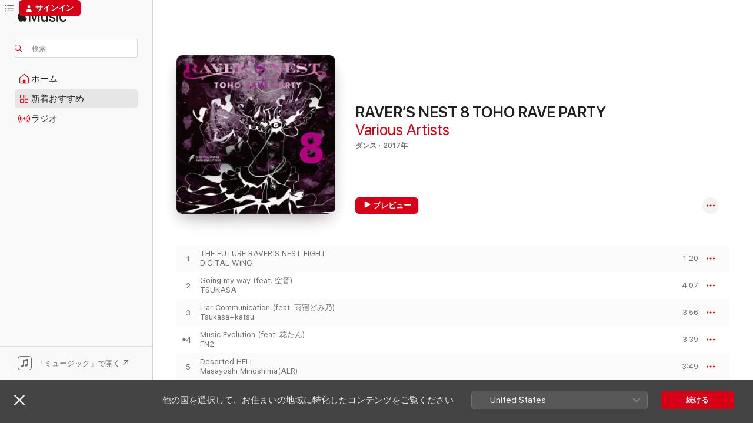

--- FILE ---
content_type: text/html
request_url: https://music.apple.com/jp/album/ravers-nest-8-toho-rave-party/1438495556
body_size: 20103
content:
<!DOCTYPE html>
<html dir="ltr" lang="ja">
    <head>
        <!-- prettier-ignore -->
        <meta charset="utf-8">
        <!-- prettier-ignore -->
        <meta http-equiv="X-UA-Compatible" content="IE=edge">
        <!-- prettier-ignore -->
        <meta
            name="viewport"
            content="width=device-width,initial-scale=1,interactive-widget=resizes-content"
        >
        <!-- prettier-ignore -->
        <meta name="applicable-device" content="pc,mobile">
        <!-- prettier-ignore -->
        <meta name="referrer" content="strict-origin">
        <!-- prettier-ignore -->
        <link
            rel="apple-touch-icon"
            sizes="180x180"
            href="/assets/favicon/favicon-180.png"
        >
        <!-- prettier-ignore -->
        <link
            rel="icon"
            type="image/png"
            sizes="32x32"
            href="/assets/favicon/favicon-32.png"
        >
        <!-- prettier-ignore -->
        <link
            rel="icon"
            type="image/png"
            sizes="16x16"
            href="/assets/favicon/favicon-16.png"
        >
        <!-- prettier-ignore -->
        <link
            rel="mask-icon"
            href="/assets/favicon/favicon.svg"
            color="#fa233b"
        >
        <!-- prettier-ignore -->
        <link rel="manifest" href="/manifest.json">

        <title>‎RAVER’S NEST 8 TOHO RAVE PARTY - Various Artistsのアルバム - Apple Music</title><!-- HEAD_svelte-1cypuwr_START --><link rel="preconnect" href="//www.apple.com/wss/fonts" crossorigin="anonymous"><link rel="stylesheet" href="//www.apple.com/wss/fonts?families=SF+Pro,v4%7CSF+Pro+Icons,v1%7CSF+Pro+JP,v1&amp;display=swap" type="text/css" referrerpolicy="strict-origin-when-cross-origin"><!-- HEAD_svelte-1cypuwr_END --><!-- HEAD_svelte-eg3hvx_START -->    <meta name="description" content="Various ArtistsのRAVER’S NEST 8 TOHO RAVE PARTYをApple Musicで聴く。2017年年。10曲。時間：40分。"> <meta name="keywords" content="聴く, RAVER’S NEST 8 TOHO RAVE PARTY, Various Artists, 音楽, シングル, 曲, ダンス, ストリーミング音楽, apple music"> <link rel="canonical" href="https://music.apple.com/jp/album/ravers-nest-8-toho-rave-party/1438495556">   <link rel="alternate" type="application/json+oembed" href="https://music.apple.com/api/oembed?url=https%3A%2F%2Fmusic.apple.com%2Fjp%2Falbum%2Fravers-nest-8-toho-rave-party%2F1438495556" title="Various Artistsの「RAVER’S NEST 8 TOHO RAVE PARTY」をApple Musicで">  <meta name="al:ios:app_store_id" content="1108187390"> <meta name="al:ios:app_name" content="Apple Music"> <meta name="apple:content_id" content="1438495556"> <meta name="apple:title" content="RAVER’S NEST 8 TOHO RAVE PARTY"> <meta name="apple:description" content="Various ArtistsのRAVER’S NEST 8 TOHO RAVE PARTYをApple Musicで聴く。2017年年。10曲。時間：40分。">   <meta property="og:title" content="Various Artistsの「RAVER’S NEST 8 TOHO RAVE PARTY」をApple Musicで"> <meta property="og:description" content="アルバム・2017年・10曲"> <meta property="og:site_name" content="Apple Music - Webプレイヤー"> <meta property="og:url" content="https://music.apple.com/jp/album/ravers-nest-8-toho-rave-party/1438495556"> <meta property="og:image" content="https://is1-ssl.mzstatic.com/image/thumb/Music118/v4/66/2e/c7/662ec76f-4f82-e143-1b74-bb4eb8d1e546/4580547312584.jpg/1200x630bf-60.jpg"> <meta property="og:image:secure_url" content="https://is1-ssl.mzstatic.com/image/thumb/Music118/v4/66/2e/c7/662ec76f-4f82-e143-1b74-bb4eb8d1e546/4580547312584.jpg/1200x630bf-60.jpg"> <meta property="og:image:alt" content="Various Artistsの「RAVER’S NEST 8 TOHO RAVE PARTY」をApple Musicで"> <meta property="og:image:width" content="1200"> <meta property="og:image:height" content="630"> <meta property="og:image:type" content="image/jpg"> <meta property="og:type" content="music.album"> <meta property="og:locale" content="ja">  <meta property="music:song_count" content="10"> <meta property="music:song" content="https://music.apple.com/jp/song/the-future-ravers-nest-eight/1438495557"> <meta property="music:song:preview_url:secure_url" content="https://music.apple.com/jp/song/the-future-ravers-nest-eight/1438495557"> <meta property="music:song:disc" content="1"> <meta property="music:song:duration" content="PT1M20S"> <meta property="music:song:track" content="1">  <meta property="music:song" content="https://music.apple.com/jp/song/going-my-way-feat-%E7%A9%BA%E9%9F%B3/1438495558"> <meta property="music:song:preview_url:secure_url" content="https://music.apple.com/jp/song/going-my-way-feat-%E7%A9%BA%E9%9F%B3/1438495558"> <meta property="music:song:disc" content="1"> <meta property="music:song:duration" content="PT4M7S"> <meta property="music:song:track" content="2">  <meta property="music:song" content="https://music.apple.com/jp/song/liar-communication-feat-%E9%9B%A8%E5%AE%BF%E3%81%A9%E3%81%BF%E4%B9%83/1438495560"> <meta property="music:song:preview_url:secure_url" content="https://music.apple.com/jp/song/liar-communication-feat-%E9%9B%A8%E5%AE%BF%E3%81%A9%E3%81%BF%E4%B9%83/1438495560"> <meta property="music:song:disc" content="1"> <meta property="music:song:duration" content="PT3M56S"> <meta property="music:song:track" content="3">  <meta property="music:song" content="https://music.apple.com/jp/song/music-evolution-feat-%E8%8A%B1%E3%81%9F%E3%82%93/1438495564"> <meta property="music:song:preview_url:secure_url" content="https://music.apple.com/jp/song/music-evolution-feat-%E8%8A%B1%E3%81%9F%E3%82%93/1438495564"> <meta property="music:song:disc" content="1"> <meta property="music:song:duration" content="PT3M39S"> <meta property="music:song:track" content="4">  <meta property="music:song" content="https://music.apple.com/jp/song/deserted-hell/1438495565"> <meta property="music:song:preview_url:secure_url" content="https://music.apple.com/jp/song/deserted-hell/1438495565"> <meta property="music:song:disc" content="1"> <meta property="music:song:duration" content="PT3M49S"> <meta property="music:song:track" content="5">  <meta property="music:song" content="https://music.apple.com/jp/song/%E5%B1%B1%E5%A7%A5%E3%83%86%E3%82%AF%E3%83%8E-de-%E3%81%A1%E3%82%83%E3%81%AA%E3%81%B9%E3%81%A3%E3%81%93/1438495566"> <meta property="music:song:preview_url:secure_url" content="https://music.apple.com/jp/song/%E5%B1%B1%E5%A7%A5%E3%83%86%E3%82%AF%E3%83%8E-de-%E3%81%A1%E3%82%83%E3%81%AA%E3%81%B9%E3%81%A3%E3%81%93/1438495566"> <meta property="music:song:disc" content="1"> <meta property="music:song:duration" content="PT5M3S"> <meta property="music:song:track" content="6">  <meta property="music:song" content="https://music.apple.com/jp/song/forbidden-color-feat-%E7%A9%BA%E9%9F%B3/1438495569"> <meta property="music:song:preview_url:secure_url" content="https://music.apple.com/jp/song/forbidden-color-feat-%E7%A9%BA%E9%9F%B3/1438495569"> <meta property="music:song:disc" content="1"> <meta property="music:song:duration" content="PT4M6S"> <meta property="music:song:track" content="7">  <meta property="music:song" content="https://music.apple.com/jp/song/drop-feat-%E7%B6%BE%E5%80%89%E7%9B%9F/1438495661"> <meta property="music:song:preview_url:secure_url" content="https://music.apple.com/jp/song/drop-feat-%E7%B6%BE%E5%80%89%E7%9B%9F/1438495661"> <meta property="music:song:disc" content="1"> <meta property="music:song:duration" content="PT4M6S"> <meta property="music:song:track" content="8">  <meta property="music:song" content="https://music.apple.com/jp/song/higher-xxx-feat-chio-chio-mots/1438495663"> <meta property="music:song:preview_url:secure_url" content="https://music.apple.com/jp/song/higher-xxx-feat-chio-chio-mots/1438495663"> <meta property="music:song:disc" content="1"> <meta property="music:song:duration" content="PT5M8S"> <meta property="music:song:track" content="9">  <meta property="music:song" content="https://music.apple.com/jp/song/going-my-way-dj-katsu-club-edit-feat-%E7%A9%BA%E9%9F%B3/1438495665"> <meta property="music:song:preview_url:secure_url" content="https://music.apple.com/jp/song/going-my-way-dj-katsu-club-edit-feat-%E7%A9%BA%E9%9F%B3/1438495665"> <meta property="music:song:disc" content="1"> <meta property="music:song:duration" content="PT5M7S"> <meta property="music:song:track" content="10">    <meta property="music:release_date" content="2017-12-29T00:00:00.000Z">   <meta name="twitter:title" content="Various Artistsの「RAVER’S NEST 8 TOHO RAVE PARTY」をApple Musicで"> <meta name="twitter:description" content="アルバム・2017年・10曲"> <meta name="twitter:site" content="@AppleMusic"> <meta name="twitter:image" content="https://is1-ssl.mzstatic.com/image/thumb/Music118/v4/66/2e/c7/662ec76f-4f82-e143-1b74-bb4eb8d1e546/4580547312584.jpg/600x600bf-60.jpg"> <meta name="twitter:image:alt" content="Various Artistsの「RAVER’S NEST 8 TOHO RAVE PARTY」をApple Musicで"> <meta name="twitter:card" content="summary">       <!-- HTML_TAG_START -->
                <script id=schema:music-album type="application/ld+json">
                    {"@context":"http://schema.org","@type":"MusicAlbum","name":"RAVER’S NEST 8 TOHO RAVE PARTY","description":"Various ArtistsのRAVER’S NEST 8 TOHO RAVE PARTYをApple Musicで聴く。2017年年。10曲。時間：40分。","citation":[{"@type":"MusicAlbum","image":"https://is1-ssl.mzstatic.com/image/thumb/Music122/v4/4b/e1/b9/4be1b9fb-8740-41d8-ab3c-f3aa0feb4019/4580547335798.jpg/1200x630bb.jpg","url":"https://music.apple.com/jp/album/toho-euro-trigger-vol-14-non-stop-best/1630887268","name":"TOHO EURO TRIGGER VOL.14 Non-Stop BEST"},{"@type":"MusicAlbum","image":"https://is1-ssl.mzstatic.com/image/thumb/Music211/v4/1b/72/31/1b7231ed-49c1-a3b5-ac66-a6f70cde22fd/4582736131594.jpg/1200x630bb.jpg","url":"https://music.apple.com/jp/album/high-speed-best-of-ravers-nest-vol-4/1756874988","name":"HIGH SPEED BEST OF RAVER'S NEST Vol.4"},{"@type":"MusicAlbum","image":"https://is1-ssl.mzstatic.com/image/thumb/Music118/v4/c8/69/f2/c869f293-d4e9-5cc6-3df9-89e727ea07f8/4580547312867.jpg/1200x630bb.jpg","url":"https://music.apple.com/jp/album/%E7%B4%85%E9%AD%94-kouma/1437764735","name":"紅魔 -KOUMA-"},{"@type":"MusicAlbum","image":"https://is1-ssl.mzstatic.com/image/thumb/Music113/v4/7e/7e/d3/7e7ed35b-1e12-1d47-059f-f3a752b98fe5/4580547319910.jpg/1200x630bb.jpg","url":"https://music.apple.com/jp/album/touhoukuuenkautage/1480370200","name":"東方空宴歌-UTAGE-"},{"@type":"MusicAlbum","image":"https://is1-ssl.mzstatic.com/image/thumb/Music113/v4/b1/31/f3/b131f3a1-f195-11cb-0b82-cb97d05382be/4580547322804.jpg/1200x630bb.jpg","url":"https://music.apple.com/jp/album/toho-euro-night-four/1490798829","name":"TOHO EURO NIGHT FOUR"},{"@type":"MusicAlbum","image":"https://is1-ssl.mzstatic.com/image/thumb/Music123/v4/56/7d/cc/567dccc9-cfa9-4b02-4945-1a39a6b5cd8c/4580547317718.jpg/1200x630bb.jpg","url":"https://music.apple.com/jp/album/far-east-of-east-xv/1455427473","name":"FAR EAST OF EAST-XV-"},{"@type":"MusicAlbum","image":"https://is1-ssl.mzstatic.com/image/thumb/Music116/v4/3f/1f/31/3f1f3135-14bc-4dbe-2812-28dc4d342b25/4580547337518.jpg/1200x630bb.jpg","url":"https://music.apple.com/jp/album/angelic-meister-feat-meiko-nakamura/1676408500","name":"Angelic Meister (feat.仲村芽衣子)"},{"@type":"MusicAlbum","image":"https://is1-ssl.mzstatic.com/image/thumb/Music123/v4/31/12/47/311247c9-b5dc-6478-88e3-8a2dd7da7823/4580547326956.jpg/1200x630bb.jpg","url":"https://music.apple.com/jp/album/super-forest-beat-vol-0/1506718966","name":"Super Forest Beat, VOL. 0"},{"@type":"MusicAlbum","image":"https://is1-ssl.mzstatic.com/image/thumb/Music113/v4/bd/30/0e/bd300e4e-59b7-3a81-e97c-d0ea1ff659a1/4580547315868.jpg/1200x630bb.jpg","url":"https://music.apple.com/jp/album/everlasting/1455172239","name":"Everlasting"},{"@type":"MusicAlbum","image":"https://is1-ssl.mzstatic.com/image/thumb/Music113/v4/06/1b/17/061b1791-a6e9-80a2-19fe-abc24b6cbfc5/4580547319613.jpg/1200x630bb.jpg","url":"https://music.apple.com/jp/album/nagi-ep/1460086320","name":"NAGI - EP"}],"tracks":[{"@type":"MusicRecording","name":"THE FUTURE RAVER'S NEST EIGHT","duration":"PT1M20S","url":"https://music.apple.com/jp/song/the-future-ravers-nest-eight/1438495557","offers":{"@type":"Offer","category":"free","price":0},"audio":{"@type":"AudioObject","potentialAction":{"@type":"ListenAction","expectsAcceptanceOf":{"@type":"Offer","category":"free"},"target":{"@type":"EntryPoint","actionPlatform":"https://music.apple.com/jp/song/the-future-ravers-nest-eight/1438495557"}},"name":"THE FUTURE RAVER'S NEST EIGHT","contentUrl":"https://audio-ssl.itunes.apple.com/itunes-assets/AudioPreview118/v4/03/70/c3/0370c3ac-c84e-cf18-e976-8a2fb47a353b/mzaf_1443906894808497000.plus.aac.p.m4a","duration":"PT1M20S","uploadDate":"2017-12-29","thumbnailUrl":"https://is1-ssl.mzstatic.com/image/thumb/Music118/v4/66/2e/c7/662ec76f-4f82-e143-1b74-bb4eb8d1e546/4580547312584.jpg/1200x630bb.jpg"}},{"@type":"MusicRecording","name":"Going my way (feat. 空音)","duration":"PT4M7S","url":"https://music.apple.com/jp/song/going-my-way-feat-%E7%A9%BA%E9%9F%B3/1438495558","offers":{"@type":"Offer","category":"free","price":0},"audio":{"@type":"AudioObject","potentialAction":{"@type":"ListenAction","expectsAcceptanceOf":{"@type":"Offer","category":"free"},"target":{"@type":"EntryPoint","actionPlatform":"https://music.apple.com/jp/song/going-my-way-feat-%E7%A9%BA%E9%9F%B3/1438495558"}},"name":"Going my way (feat. 空音)","contentUrl":"https://audio-ssl.itunes.apple.com/itunes-assets/AudioPreview118/v4/57/d7/63/57d76312-ec7e-2791-4dd8-f21f88a5c06a/mzaf_4383799841085149208.plus.aac.ep.m4a","duration":"PT4M7S","uploadDate":"2017-12-29","thumbnailUrl":"https://is1-ssl.mzstatic.com/image/thumb/Music118/v4/66/2e/c7/662ec76f-4f82-e143-1b74-bb4eb8d1e546/4580547312584.jpg/1200x630bb.jpg"}},{"@type":"MusicRecording","name":"Liar Communication (feat. 雨宿どみ乃)","duration":"PT3M56S","url":"https://music.apple.com/jp/song/liar-communication-feat-%E9%9B%A8%E5%AE%BF%E3%81%A9%E3%81%BF%E4%B9%83/1438495560","offers":{"@type":"Offer","category":"free","price":0},"audio":{"@type":"AudioObject","potentialAction":{"@type":"ListenAction","expectsAcceptanceOf":{"@type":"Offer","category":"free"},"target":{"@type":"EntryPoint","actionPlatform":"https://music.apple.com/jp/song/liar-communication-feat-%E9%9B%A8%E5%AE%BF%E3%81%A9%E3%81%BF%E4%B9%83/1438495560"}},"name":"Liar Communication (feat. 雨宿どみ乃)","contentUrl":"https://audio-ssl.itunes.apple.com/itunes-assets/AudioPreview118/v4/fc/ef/fc/fceffcd5-087d-ee03-3a80-c943e3c57ee5/mzaf_606494810177007662.plus.aac.ep.m4a","duration":"PT3M56S","uploadDate":"2017-12-29","thumbnailUrl":"https://is1-ssl.mzstatic.com/image/thumb/Music118/v4/66/2e/c7/662ec76f-4f82-e143-1b74-bb4eb8d1e546/4580547312584.jpg/1200x630bb.jpg"}},{"@type":"MusicRecording","name":"Music Evolution (feat. 花たん)","duration":"PT3M39S","url":"https://music.apple.com/jp/song/music-evolution-feat-%E8%8A%B1%E3%81%9F%E3%82%93/1438495564","offers":{"@type":"Offer","category":"free","price":0},"audio":{"@type":"AudioObject","potentialAction":{"@type":"ListenAction","expectsAcceptanceOf":{"@type":"Offer","category":"free"},"target":{"@type":"EntryPoint","actionPlatform":"https://music.apple.com/jp/song/music-evolution-feat-%E8%8A%B1%E3%81%9F%E3%82%93/1438495564"}},"name":"Music Evolution (feat. 花たん)","contentUrl":"https://audio-ssl.itunes.apple.com/itunes-assets/AudioPreview118/v4/0e/d5/e4/0ed5e4b8-5468-d3b8-0787-abf8ec6942db/mzaf_3897504081000471560.plus.aac.ep.m4a","duration":"PT3M39S","uploadDate":"2017-12-29","thumbnailUrl":"https://is1-ssl.mzstatic.com/image/thumb/Music118/v4/66/2e/c7/662ec76f-4f82-e143-1b74-bb4eb8d1e546/4580547312584.jpg/1200x630bb.jpg"}},{"@type":"MusicRecording","name":"Deserted HELL","duration":"PT3M49S","url":"https://music.apple.com/jp/song/deserted-hell/1438495565","offers":{"@type":"Offer","category":"free","price":0},"audio":{"@type":"AudioObject","potentialAction":{"@type":"ListenAction","expectsAcceptanceOf":{"@type":"Offer","category":"free"},"target":{"@type":"EntryPoint","actionPlatform":"https://music.apple.com/jp/song/deserted-hell/1438495565"}},"name":"Deserted HELL","contentUrl":"https://audio-ssl.itunes.apple.com/itunes-assets/AudioPreview118/v4/4b/ba/1d/4bba1df3-cfe4-eb76-0215-4b4d80deb8c4/mzaf_1052012754360440018.plus.aac.ep.m4a","duration":"PT3M49S","uploadDate":"2017-12-29","thumbnailUrl":"https://is1-ssl.mzstatic.com/image/thumb/Music118/v4/66/2e/c7/662ec76f-4f82-e143-1b74-bb4eb8d1e546/4580547312584.jpg/1200x630bb.jpg"}},{"@type":"MusicRecording","name":"山姥テクノ de ちゃなべっこ","duration":"PT5M3S","url":"https://music.apple.com/jp/song/%E5%B1%B1%E5%A7%A5%E3%83%86%E3%82%AF%E3%83%8E-de-%E3%81%A1%E3%82%83%E3%81%AA%E3%81%B9%E3%81%A3%E3%81%93/1438495566","offers":{"@type":"Offer","category":"free","price":0},"audio":{"@type":"AudioObject","potentialAction":{"@type":"ListenAction","expectsAcceptanceOf":{"@type":"Offer","category":"free"},"target":{"@type":"EntryPoint","actionPlatform":"https://music.apple.com/jp/song/%E5%B1%B1%E5%A7%A5%E3%83%86%E3%82%AF%E3%83%8E-de-%E3%81%A1%E3%82%83%E3%81%AA%E3%81%B9%E3%81%A3%E3%81%93/1438495566"}},"name":"山姥テクノ de ちゃなべっこ","contentUrl":"https://audio-ssl.itunes.apple.com/itunes-assets/AudioPreview118/v4/73/e3/a9/73e3a91d-7821-9030-e7c4-f8c274c664ae/mzaf_6573169920848628458.plus.aac.ep.m4a","duration":"PT5M3S","uploadDate":"2017-12-29","thumbnailUrl":"https://is1-ssl.mzstatic.com/image/thumb/Music118/v4/66/2e/c7/662ec76f-4f82-e143-1b74-bb4eb8d1e546/4580547312584.jpg/1200x630bb.jpg"}},{"@type":"MusicRecording","name":"Forbidden Color (feat. 空音)","duration":"PT4M6S","url":"https://music.apple.com/jp/song/forbidden-color-feat-%E7%A9%BA%E9%9F%B3/1438495569","offers":{"@type":"Offer","category":"free","price":0},"audio":{"@type":"AudioObject","potentialAction":{"@type":"ListenAction","expectsAcceptanceOf":{"@type":"Offer","category":"free"},"target":{"@type":"EntryPoint","actionPlatform":"https://music.apple.com/jp/song/forbidden-color-feat-%E7%A9%BA%E9%9F%B3/1438495569"}},"name":"Forbidden Color (feat. 空音)","contentUrl":"https://audio-ssl.itunes.apple.com/itunes-assets/AudioPreview128/v4/83/07/18/830718ef-6e6a-6ed3-a25b-daf7c60ef69c/mzaf_6550282485682260527.plus.aac.ep.m4a","duration":"PT4M6S","uploadDate":"2017-12-29","thumbnailUrl":"https://is1-ssl.mzstatic.com/image/thumb/Music118/v4/66/2e/c7/662ec76f-4f82-e143-1b74-bb4eb8d1e546/4580547312584.jpg/1200x630bb.jpg"}},{"@type":"MusicRecording","name":"DROP (feat. 綾倉盟)","duration":"PT4M6S","url":"https://music.apple.com/jp/song/drop-feat-%E7%B6%BE%E5%80%89%E7%9B%9F/1438495661","offers":{"@type":"Offer","category":"free","price":0},"audio":{"@type":"AudioObject","potentialAction":{"@type":"ListenAction","expectsAcceptanceOf":{"@type":"Offer","category":"free"},"target":{"@type":"EntryPoint","actionPlatform":"https://music.apple.com/jp/song/drop-feat-%E7%B6%BE%E5%80%89%E7%9B%9F/1438495661"}},"name":"DROP (feat. 綾倉盟)","contentUrl":"https://audio-ssl.itunes.apple.com/itunes-assets/AudioPreview128/v4/69/c7/03/69c703ba-1333-23da-2544-e355e4a5dadf/mzaf_6300284777665443475.plus.aac.ep.m4a","duration":"PT4M6S","uploadDate":"2017-12-29","thumbnailUrl":"https://is1-ssl.mzstatic.com/image/thumb/Music118/v4/66/2e/c7/662ec76f-4f82-e143-1b74-bb4eb8d1e546/4580547312584.jpg/1200x630bb.jpg"}},{"@type":"MusicRecording","name":"Higher XXX (feat. CHIO 【CHIO×mots】)","duration":"PT5M8S","url":"https://music.apple.com/jp/song/higher-xxx-feat-chio-chio-mots/1438495663","offers":{"@type":"Offer","category":"free","price":0},"audio":{"@type":"AudioObject","potentialAction":{"@type":"ListenAction","expectsAcceptanceOf":{"@type":"Offer","category":"free"},"target":{"@type":"EntryPoint","actionPlatform":"https://music.apple.com/jp/song/higher-xxx-feat-chio-chio-mots/1438495663"}},"name":"Higher XXX (feat. CHIO 【CHIO×mots】)","contentUrl":"https://audio-ssl.itunes.apple.com/itunes-assets/AudioPreview128/v4/23/dd/5b/23dd5b39-6d40-7982-36d8-c1cfc375e9d4/mzaf_7279137523829490327.plus.aac.ep.m4a","duration":"PT5M8S","uploadDate":"2017-12-29","thumbnailUrl":"https://is1-ssl.mzstatic.com/image/thumb/Music118/v4/66/2e/c7/662ec76f-4f82-e143-1b74-bb4eb8d1e546/4580547312584.jpg/1200x630bb.jpg"}},{"@type":"MusicRecording","name":"Going my way (DJ katsu CLUB EDIT) [feat. 空音]","duration":"PT5M7S","url":"https://music.apple.com/jp/song/going-my-way-dj-katsu-club-edit-feat-%E7%A9%BA%E9%9F%B3/1438495665","offers":{"@type":"Offer","category":"free","price":0},"audio":{"@type":"AudioObject","potentialAction":{"@type":"ListenAction","expectsAcceptanceOf":{"@type":"Offer","category":"free"},"target":{"@type":"EntryPoint","actionPlatform":"https://music.apple.com/jp/song/going-my-way-dj-katsu-club-edit-feat-%E7%A9%BA%E9%9F%B3/1438495665"}},"name":"Going my way (DJ katsu CLUB EDIT) [feat. 空音]","contentUrl":"https://audio-ssl.itunes.apple.com/itunes-assets/AudioPreview128/v4/25/68/97/25689732-883d-167b-bea9-dbaa264c94ed/mzaf_3987686544835214109.plus.aac.ep.m4a","duration":"PT5M7S","uploadDate":"2017-12-29","thumbnailUrl":"https://is1-ssl.mzstatic.com/image/thumb/Music118/v4/66/2e/c7/662ec76f-4f82-e143-1b74-bb4eb8d1e546/4580547312584.jpg/1200x630bb.jpg"}}],"workExample":[{"@type":"MusicRecording","name":"THE FUTURE RAVER'S NEST EIGHT","duration":"PT1M20S","url":"https://music.apple.com/jp/song/the-future-ravers-nest-eight/1438495557","offers":{"@type":"Offer","category":"free","price":0},"audio":{"@type":"AudioObject","potentialAction":{"@type":"ListenAction","expectsAcceptanceOf":{"@type":"Offer","category":"free"},"target":{"@type":"EntryPoint","actionPlatform":"https://music.apple.com/jp/song/the-future-ravers-nest-eight/1438495557"}},"name":"THE FUTURE RAVER'S NEST EIGHT","contentUrl":"https://audio-ssl.itunes.apple.com/itunes-assets/AudioPreview118/v4/03/70/c3/0370c3ac-c84e-cf18-e976-8a2fb47a353b/mzaf_1443906894808497000.plus.aac.p.m4a","duration":"PT1M20S","uploadDate":"2017-12-29","thumbnailUrl":"https://is1-ssl.mzstatic.com/image/thumb/Music118/v4/66/2e/c7/662ec76f-4f82-e143-1b74-bb4eb8d1e546/4580547312584.jpg/1200x630bb.jpg"}},{"@type":"MusicRecording","name":"Going my way (feat. 空音)","duration":"PT4M7S","url":"https://music.apple.com/jp/song/going-my-way-feat-%E7%A9%BA%E9%9F%B3/1438495558","offers":{"@type":"Offer","category":"free","price":0},"audio":{"@type":"AudioObject","potentialAction":{"@type":"ListenAction","expectsAcceptanceOf":{"@type":"Offer","category":"free"},"target":{"@type":"EntryPoint","actionPlatform":"https://music.apple.com/jp/song/going-my-way-feat-%E7%A9%BA%E9%9F%B3/1438495558"}},"name":"Going my way (feat. 空音)","contentUrl":"https://audio-ssl.itunes.apple.com/itunes-assets/AudioPreview118/v4/57/d7/63/57d76312-ec7e-2791-4dd8-f21f88a5c06a/mzaf_4383799841085149208.plus.aac.ep.m4a","duration":"PT4M7S","uploadDate":"2017-12-29","thumbnailUrl":"https://is1-ssl.mzstatic.com/image/thumb/Music118/v4/66/2e/c7/662ec76f-4f82-e143-1b74-bb4eb8d1e546/4580547312584.jpg/1200x630bb.jpg"}},{"@type":"MusicRecording","name":"Liar Communication (feat. 雨宿どみ乃)","duration":"PT3M56S","url":"https://music.apple.com/jp/song/liar-communication-feat-%E9%9B%A8%E5%AE%BF%E3%81%A9%E3%81%BF%E4%B9%83/1438495560","offers":{"@type":"Offer","category":"free","price":0},"audio":{"@type":"AudioObject","potentialAction":{"@type":"ListenAction","expectsAcceptanceOf":{"@type":"Offer","category":"free"},"target":{"@type":"EntryPoint","actionPlatform":"https://music.apple.com/jp/song/liar-communication-feat-%E9%9B%A8%E5%AE%BF%E3%81%A9%E3%81%BF%E4%B9%83/1438495560"}},"name":"Liar Communication (feat. 雨宿どみ乃)","contentUrl":"https://audio-ssl.itunes.apple.com/itunes-assets/AudioPreview118/v4/fc/ef/fc/fceffcd5-087d-ee03-3a80-c943e3c57ee5/mzaf_606494810177007662.plus.aac.ep.m4a","duration":"PT3M56S","uploadDate":"2017-12-29","thumbnailUrl":"https://is1-ssl.mzstatic.com/image/thumb/Music118/v4/66/2e/c7/662ec76f-4f82-e143-1b74-bb4eb8d1e546/4580547312584.jpg/1200x630bb.jpg"}},{"@type":"MusicRecording","name":"Music Evolution (feat. 花たん)","duration":"PT3M39S","url":"https://music.apple.com/jp/song/music-evolution-feat-%E8%8A%B1%E3%81%9F%E3%82%93/1438495564","offers":{"@type":"Offer","category":"free","price":0},"audio":{"@type":"AudioObject","potentialAction":{"@type":"ListenAction","expectsAcceptanceOf":{"@type":"Offer","category":"free"},"target":{"@type":"EntryPoint","actionPlatform":"https://music.apple.com/jp/song/music-evolution-feat-%E8%8A%B1%E3%81%9F%E3%82%93/1438495564"}},"name":"Music Evolution (feat. 花たん)","contentUrl":"https://audio-ssl.itunes.apple.com/itunes-assets/AudioPreview118/v4/0e/d5/e4/0ed5e4b8-5468-d3b8-0787-abf8ec6942db/mzaf_3897504081000471560.plus.aac.ep.m4a","duration":"PT3M39S","uploadDate":"2017-12-29","thumbnailUrl":"https://is1-ssl.mzstatic.com/image/thumb/Music118/v4/66/2e/c7/662ec76f-4f82-e143-1b74-bb4eb8d1e546/4580547312584.jpg/1200x630bb.jpg"}},{"@type":"MusicRecording","name":"Deserted HELL","duration":"PT3M49S","url":"https://music.apple.com/jp/song/deserted-hell/1438495565","offers":{"@type":"Offer","category":"free","price":0},"audio":{"@type":"AudioObject","potentialAction":{"@type":"ListenAction","expectsAcceptanceOf":{"@type":"Offer","category":"free"},"target":{"@type":"EntryPoint","actionPlatform":"https://music.apple.com/jp/song/deserted-hell/1438495565"}},"name":"Deserted HELL","contentUrl":"https://audio-ssl.itunes.apple.com/itunes-assets/AudioPreview118/v4/4b/ba/1d/4bba1df3-cfe4-eb76-0215-4b4d80deb8c4/mzaf_1052012754360440018.plus.aac.ep.m4a","duration":"PT3M49S","uploadDate":"2017-12-29","thumbnailUrl":"https://is1-ssl.mzstatic.com/image/thumb/Music118/v4/66/2e/c7/662ec76f-4f82-e143-1b74-bb4eb8d1e546/4580547312584.jpg/1200x630bb.jpg"}},{"@type":"MusicRecording","name":"山姥テクノ de ちゃなべっこ","duration":"PT5M3S","url":"https://music.apple.com/jp/song/%E5%B1%B1%E5%A7%A5%E3%83%86%E3%82%AF%E3%83%8E-de-%E3%81%A1%E3%82%83%E3%81%AA%E3%81%B9%E3%81%A3%E3%81%93/1438495566","offers":{"@type":"Offer","category":"free","price":0},"audio":{"@type":"AudioObject","potentialAction":{"@type":"ListenAction","expectsAcceptanceOf":{"@type":"Offer","category":"free"},"target":{"@type":"EntryPoint","actionPlatform":"https://music.apple.com/jp/song/%E5%B1%B1%E5%A7%A5%E3%83%86%E3%82%AF%E3%83%8E-de-%E3%81%A1%E3%82%83%E3%81%AA%E3%81%B9%E3%81%A3%E3%81%93/1438495566"}},"name":"山姥テクノ de ちゃなべっこ","contentUrl":"https://audio-ssl.itunes.apple.com/itunes-assets/AudioPreview118/v4/73/e3/a9/73e3a91d-7821-9030-e7c4-f8c274c664ae/mzaf_6573169920848628458.plus.aac.ep.m4a","duration":"PT5M3S","uploadDate":"2017-12-29","thumbnailUrl":"https://is1-ssl.mzstatic.com/image/thumb/Music118/v4/66/2e/c7/662ec76f-4f82-e143-1b74-bb4eb8d1e546/4580547312584.jpg/1200x630bb.jpg"}},{"@type":"MusicRecording","name":"Forbidden Color (feat. 空音)","duration":"PT4M6S","url":"https://music.apple.com/jp/song/forbidden-color-feat-%E7%A9%BA%E9%9F%B3/1438495569","offers":{"@type":"Offer","category":"free","price":0},"audio":{"@type":"AudioObject","potentialAction":{"@type":"ListenAction","expectsAcceptanceOf":{"@type":"Offer","category":"free"},"target":{"@type":"EntryPoint","actionPlatform":"https://music.apple.com/jp/song/forbidden-color-feat-%E7%A9%BA%E9%9F%B3/1438495569"}},"name":"Forbidden Color (feat. 空音)","contentUrl":"https://audio-ssl.itunes.apple.com/itunes-assets/AudioPreview128/v4/83/07/18/830718ef-6e6a-6ed3-a25b-daf7c60ef69c/mzaf_6550282485682260527.plus.aac.ep.m4a","duration":"PT4M6S","uploadDate":"2017-12-29","thumbnailUrl":"https://is1-ssl.mzstatic.com/image/thumb/Music118/v4/66/2e/c7/662ec76f-4f82-e143-1b74-bb4eb8d1e546/4580547312584.jpg/1200x630bb.jpg"}},{"@type":"MusicRecording","name":"DROP (feat. 綾倉盟)","duration":"PT4M6S","url":"https://music.apple.com/jp/song/drop-feat-%E7%B6%BE%E5%80%89%E7%9B%9F/1438495661","offers":{"@type":"Offer","category":"free","price":0},"audio":{"@type":"AudioObject","potentialAction":{"@type":"ListenAction","expectsAcceptanceOf":{"@type":"Offer","category":"free"},"target":{"@type":"EntryPoint","actionPlatform":"https://music.apple.com/jp/song/drop-feat-%E7%B6%BE%E5%80%89%E7%9B%9F/1438495661"}},"name":"DROP (feat. 綾倉盟)","contentUrl":"https://audio-ssl.itunes.apple.com/itunes-assets/AudioPreview128/v4/69/c7/03/69c703ba-1333-23da-2544-e355e4a5dadf/mzaf_6300284777665443475.plus.aac.ep.m4a","duration":"PT4M6S","uploadDate":"2017-12-29","thumbnailUrl":"https://is1-ssl.mzstatic.com/image/thumb/Music118/v4/66/2e/c7/662ec76f-4f82-e143-1b74-bb4eb8d1e546/4580547312584.jpg/1200x630bb.jpg"}},{"@type":"MusicRecording","name":"Higher XXX (feat. CHIO 【CHIO×mots】)","duration":"PT5M8S","url":"https://music.apple.com/jp/song/higher-xxx-feat-chio-chio-mots/1438495663","offers":{"@type":"Offer","category":"free","price":0},"audio":{"@type":"AudioObject","potentialAction":{"@type":"ListenAction","expectsAcceptanceOf":{"@type":"Offer","category":"free"},"target":{"@type":"EntryPoint","actionPlatform":"https://music.apple.com/jp/song/higher-xxx-feat-chio-chio-mots/1438495663"}},"name":"Higher XXX (feat. CHIO 【CHIO×mots】)","contentUrl":"https://audio-ssl.itunes.apple.com/itunes-assets/AudioPreview128/v4/23/dd/5b/23dd5b39-6d40-7982-36d8-c1cfc375e9d4/mzaf_7279137523829490327.plus.aac.ep.m4a","duration":"PT5M8S","uploadDate":"2017-12-29","thumbnailUrl":"https://is1-ssl.mzstatic.com/image/thumb/Music118/v4/66/2e/c7/662ec76f-4f82-e143-1b74-bb4eb8d1e546/4580547312584.jpg/1200x630bb.jpg"}},{"@type":"MusicRecording","name":"Going my way (DJ katsu CLUB EDIT) [feat. 空音]","duration":"PT5M7S","url":"https://music.apple.com/jp/song/going-my-way-dj-katsu-club-edit-feat-%E7%A9%BA%E9%9F%B3/1438495665","offers":{"@type":"Offer","category":"free","price":0},"audio":{"@type":"AudioObject","potentialAction":{"@type":"ListenAction","expectsAcceptanceOf":{"@type":"Offer","category":"free"},"target":{"@type":"EntryPoint","actionPlatform":"https://music.apple.com/jp/song/going-my-way-dj-katsu-club-edit-feat-%E7%A9%BA%E9%9F%B3/1438495665"}},"name":"Going my way (DJ katsu CLUB EDIT) [feat. 空音]","contentUrl":"https://audio-ssl.itunes.apple.com/itunes-assets/AudioPreview128/v4/25/68/97/25689732-883d-167b-bea9-dbaa264c94ed/mzaf_3987686544835214109.plus.aac.ep.m4a","duration":"PT5M7S","uploadDate":"2017-12-29","thumbnailUrl":"https://is1-ssl.mzstatic.com/image/thumb/Music118/v4/66/2e/c7/662ec76f-4f82-e143-1b74-bb4eb8d1e546/4580547312584.jpg/1200x630bb.jpg"}}],"url":"https://music.apple.com/jp/album/ravers-nest-8-toho-rave-party/1438495556","image":"https://is1-ssl.mzstatic.com/image/thumb/Music118/v4/66/2e/c7/662ec76f-4f82-e143-1b74-bb4eb8d1e546/4580547312584.jpg/1200x630bb.jpg","potentialAction":{"@type":"ListenAction","expectsAcceptanceOf":{"@type":"Offer","category":"free"},"target":{"@type":"EntryPoint","actionPlatform":"https://music.apple.com/jp/album/ravers-nest-8-toho-rave-party/1438495556"}},"genre":["ダンス","ミュージック"],"datePublished":"2017-12-29","byArtist":[]}
                </script>
                <!-- HTML_TAG_END -->    <!-- HEAD_svelte-eg3hvx_END -->
      <script type="module" crossorigin src="/assets/index~8a6f659a1b.js"></script>
      <link rel="stylesheet" href="/assets/index~99bed3cf08.css">
      <script type="module">import.meta.url;import("_").catch(()=>1);async function* g(){};window.__vite_is_modern_browser=true;</script>
      <script type="module">!function(){if(window.__vite_is_modern_browser)return;console.warn("vite: loading legacy chunks, syntax error above and the same error below should be ignored");var e=document.getElementById("vite-legacy-polyfill"),n=document.createElement("script");n.src=e.src,n.onload=function(){System.import(document.getElementById('vite-legacy-entry').getAttribute('data-src'))},document.body.appendChild(n)}();</script>
    </head>
    <body>
        <script src="/assets/focus-visible/focus-visible.min.js"></script>
        
        <script
            async
            src="/includes/js-cdn/musickit/v3/amp/musickit.js"
        ></script>
        <script
            type="module"
            async
            src="/includes/js-cdn/musickit/v3/components/musickit-components/musickit-components.esm.js"
        ></script>
        <script
            nomodule
            async
            src="/includes/js-cdn/musickit/v3/components/musickit-components/musickit-components.js"
        ></script>
        <svg style="display: none" xmlns="http://www.w3.org/2000/svg">
            <symbol id="play-circle-fill" viewBox="0 0 60 60">
                <path
                    class="icon-circle-fill__circle"
                    fill="var(--iconCircleFillBG, transparent)"
                    d="M30 60c16.411 0 30-13.617 30-30C60 13.588 46.382 0 29.971 0 13.588 0 .001 13.588.001 30c0 16.383 13.617 30 30 30Z"
                />
                <path
                    fill="var(--iconFillArrow, var(--keyColor, black))"
                    d="M24.411 41.853c-1.41.853-3.028.177-3.028-1.294V19.47c0-1.44 1.735-2.058 3.028-1.294l17.265 10.235a1.89 1.89 0 0 1 0 3.265L24.411 41.853Z"
                />
            </symbol>
        </svg>
        <div class="body-container">
              <div class="app-container svelte-t3vj1e" data-testid="app-container">   <div class="header svelte-rjjbqs" data-testid="header"><nav data-testid="navigation" class="navigation svelte-13li0vp"><div class="navigation__header svelte-13li0vp"><div data-testid="logo" class="logo svelte-1o7dz8w"> <a aria-label="Apple Music" role="img" href="https://music.apple.com/jp/home" class="svelte-1o7dz8w"><svg height="20" viewBox="0 0 83 20" width="83" xmlns="http://www.w3.org/2000/svg" class="logo" aria-hidden="true"><path d="M34.752 19.746V6.243h-.088l-5.433 13.503h-2.074L21.711 6.243h-.087v13.503h-2.548V1.399h3.235l5.833 14.621h.1l5.82-14.62h3.248v18.347h-2.56zm16.649 0h-2.586v-2.263h-.062c-.725 1.602-2.061 2.504-4.072 2.504-2.86 0-4.61-1.894-4.61-4.958V6.37h2.698v8.125c0 2.034.95 3.127 2.81 3.127 1.95 0 3.124-1.373 3.124-3.458V6.37H51.4v13.376zm7.394-13.618c3.06 0 5.046 1.73 5.134 4.196h-2.536c-.15-1.296-1.087-2.11-2.598-2.11-1.462 0-2.436.724-2.436 1.793 0 .839.6 1.41 2.023 1.741l2.136.496c2.686.636 3.71 1.704 3.71 3.636 0 2.442-2.236 4.12-5.333 4.12-3.285 0-5.26-1.64-5.509-4.183h2.673c.25 1.398 1.187 2.085 2.836 2.085 1.623 0 2.623-.687 2.623-1.78 0-.865-.487-1.373-1.924-1.704l-2.136-.508c-2.498-.585-3.735-1.806-3.735-3.75 0-2.391 2.049-4.032 5.072-4.032zM66.1 2.836c0-.878.7-1.577 1.561-1.577.862 0 1.55.7 1.55 1.577 0 .864-.688 1.576-1.55 1.576a1.573 1.573 0 0 1-1.56-1.576zm.212 3.534h2.698v13.376h-2.698zm14.089 4.603c-.275-1.424-1.324-2.556-3.085-2.556-2.086 0-3.46 1.767-3.46 4.64 0 2.938 1.386 4.642 3.485 4.642 1.66 0 2.748-.928 3.06-2.48H83C82.713 18.067 80.477 20 77.317 20c-3.76 0-6.208-2.62-6.208-6.942 0-4.247 2.448-6.93 6.183-6.93 3.385 0 5.446 2.213 5.683 4.845h-2.573zM10.824 3.189c-.698.834-1.805 1.496-2.913 1.398-.145-1.128.41-2.33 1.036-3.065C9.644.662 10.848.05 11.835 0c.121 1.178-.336 2.33-1.01 3.19zm.999 1.619c.624.049 2.425.244 3.578 1.98-.096.074-2.137 1.272-2.113 3.79.024 3.01 2.593 4.012 2.617 4.037-.024.074-.407 1.419-1.344 2.812-.817 1.224-1.657 2.422-3.002 2.447-1.297.024-1.73-.783-3.218-.783-1.489 0-1.97.758-3.194.807-1.297.048-2.28-1.297-3.097-2.52C.368 14.908-.904 10.408.825 7.375c.84-1.516 2.377-2.47 4.034-2.495 1.273-.023 2.45.857 3.218.857.769 0 2.137-1.027 3.746-.93z"></path></svg></a>   </div> <div class="search-input-wrapper svelte-nrtdem" data-testid="search-input"><div data-testid="amp-search-input" aria-controls="search-suggestions" aria-expanded="false" aria-haspopup="listbox" aria-owns="search-suggestions" class="search-input-container svelte-rg26q6" tabindex="-1" role=""><div class="flex-container svelte-rg26q6"><form id="search-input-form" class="svelte-rg26q6"><svg height="16" width="16" viewBox="0 0 16 16" class="search-svg" aria-hidden="true"><path d="M11.87 10.835c.018.015.035.03.051.047l3.864 3.863a.735.735 0 1 1-1.04 1.04l-3.863-3.864a.744.744 0 0 1-.047-.051 6.667 6.667 0 1 1 1.035-1.035zM6.667 12a5.333 5.333 0 1 0 0-10.667 5.333 5.333 0 0 0 0 10.667z"></path></svg> <input aria-autocomplete="list" aria-multiline="false" aria-controls="search-suggestions" aria-label="Search" placeholder="検索" spellcheck="false" autocomplete="off" autocorrect="off" autocapitalize="off" type="text" inputmode="search" class="search-input__text-field svelte-rg26q6" data-testid="search-input__text-field"></form> </div> <div data-testid="search-scope-bar"></div>   </div> </div></div> <div data-testid="navigation-content" class="navigation__content svelte-13li0vp" id="navigation" aria-hidden="false"><div class="navigation__scrollable-container svelte-13li0vp"><div data-testid="navigation-items-primary" class="navigation-items navigation-items--primary svelte-ng61m8"> <ul class="navigation-items__list svelte-ng61m8">  <li class="navigation-item navigation-item__home svelte-1a5yt87" aria-selected="false" data-testid="navigation-item"> <a href="https://music.apple.com/jp/home" class="navigation-item__link svelte-1a5yt87" role="button" data-testid="home" aria-pressed="false"><div class="navigation-item__content svelte-zhx7t9"> <span class="navigation-item__icon svelte-zhx7t9"> <svg width="24" height="24" viewBox="0 0 24 24" xmlns="http://www.w3.org/2000/svg" aria-hidden="true"><path d="M5.93 20.16a1.94 1.94 0 0 1-1.43-.502c-.334-.335-.502-.794-.502-1.393v-7.142c0-.362.062-.688.177-.953.123-.264.326-.529.6-.75l6.145-5.157c.176-.141.344-.247.52-.318.176-.07.362-.105.564-.105.194 0 .388.035.565.105.176.07.352.177.52.318l6.146 5.158c.273.23.467.476.59.75.124.264.177.59.177.96v7.134c0 .59-.159 1.058-.503 1.393-.335.335-.811.503-1.428.503H5.929Zm12.14-1.172c.221 0 .406-.07.547-.212a.688.688 0 0 0 .22-.511v-7.142c0-.177-.026-.344-.087-.459a.97.97 0 0 0-.265-.353l-6.154-5.149a.756.756 0 0 0-.177-.115.37.37 0 0 0-.15-.035.37.37 0 0 0-.158.035l-.177.115-6.145 5.15a.982.982 0 0 0-.274.352 1.13 1.13 0 0 0-.088.468v7.133c0 .203.08.379.23.511a.744.744 0 0 0 .546.212h12.133Zm-8.323-4.7c0-.176.062-.326.177-.432a.6.6 0 0 1 .423-.159h3.315c.176 0 .326.053.432.16s.159.255.159.431v4.973H9.756v-4.973Z"></path></svg> </span> <span class="navigation-item__label svelte-zhx7t9"> ホーム </span> </div></a>  </li>  <li class="navigation-item navigation-item__new svelte-1a5yt87" aria-selected="false" data-testid="navigation-item"> <a href="https://music.apple.com/jp/new" class="navigation-item__link svelte-1a5yt87" role="button" data-testid="new" aria-pressed="false"><div class="navigation-item__content svelte-zhx7t9"> <span class="navigation-item__icon svelte-zhx7t9"> <svg height="24" viewBox="0 0 24 24" width="24" aria-hidden="true"><path d="M9.92 11.354c.966 0 1.453-.487 1.453-1.49v-3.4c0-1.004-.487-1.483-1.453-1.483H6.452C5.487 4.981 5 5.46 5 6.464v3.4c0 1.003.487 1.49 1.452 1.49zm7.628 0c.965 0 1.452-.487 1.452-1.49v-3.4c0-1.004-.487-1.483-1.452-1.483h-3.46c-.974 0-1.46.479-1.46 1.483v3.4c0 1.003.486 1.49 1.46 1.49zm-7.65-1.073h-3.43c-.266 0-.396-.137-.396-.418v-3.4c0-.273.13-.41.396-.41h3.43c.265 0 .402.137.402.41v3.4c0 .281-.137.418-.403.418zm7.634 0h-3.43c-.273 0-.402-.137-.402-.418v-3.4c0-.273.129-.41.403-.41h3.43c.265 0 .395.137.395.41v3.4c0 .281-.13.418-.396.418zm-7.612 8.7c.966 0 1.453-.48 1.453-1.483v-3.407c0-.996-.487-1.483-1.453-1.483H6.452c-.965 0-1.452.487-1.452 1.483v3.407c0 1.004.487 1.483 1.452 1.483zm7.628 0c.965 0 1.452-.48 1.452-1.483v-3.407c0-.996-.487-1.483-1.452-1.483h-3.46c-.974 0-1.46.487-1.46 1.483v3.407c0 1.004.486 1.483 1.46 1.483zm-7.65-1.072h-3.43c-.266 0-.396-.137-.396-.41v-3.4c0-.282.13-.418.396-.418h3.43c.265 0 .402.136.402.418v3.4c0 .273-.137.41-.403.41zm7.634 0h-3.43c-.273 0-.402-.137-.402-.41v-3.4c0-.282.129-.418.403-.418h3.43c.265 0 .395.136.395.418v3.4c0 .273-.13.41-.396.41z" fill-opacity=".95"></path></svg> </span> <span class="navigation-item__label svelte-zhx7t9"> 新着おすすめ </span> </div></a>  </li>  <li class="navigation-item navigation-item__radio svelte-1a5yt87" aria-selected="false" data-testid="navigation-item"> <a href="https://music.apple.com/jp/radio" class="navigation-item__link svelte-1a5yt87" role="button" data-testid="radio" aria-pressed="false"><div class="navigation-item__content svelte-zhx7t9"> <span class="navigation-item__icon svelte-zhx7t9"> <svg width="24" height="24" viewBox="0 0 24 24" xmlns="http://www.w3.org/2000/svg" aria-hidden="true"><path d="M19.359 18.57C21.033 16.818 22 14.461 22 11.89s-.967-4.93-2.641-6.68c-.276-.292-.653-.26-.868-.023-.222.246-.176.591.085.868 1.466 1.535 2.272 3.593 2.272 5.835 0 2.241-.806 4.3-2.272 5.835-.261.268-.307.621-.085.86.215.245.592.276.868-.016zm-13.85.014c.222-.238.176-.59-.085-.86-1.474-1.535-2.272-3.593-2.272-5.834 0-2.242.798-4.3 2.272-5.835.261-.277.307-.622.085-.868-.215-.238-.592-.269-.868.023C2.967 6.96 2 9.318 2 11.89s.967 4.929 2.641 6.68c.276.29.653.26.868.014zm1.957-1.873c.223-.253.162-.583-.1-.867-.951-1.068-1.473-2.45-1.473-3.954 0-1.505.522-2.887 1.474-3.954.26-.284.322-.614.1-.876-.23-.26-.622-.26-.891.039-1.175 1.274-1.827 2.963-1.827 4.79 0 1.82.652 3.517 1.827 4.784.269.3.66.307.89.038zm9.958-.038c1.175-1.267 1.827-2.964 1.827-4.783 0-1.828-.652-3.517-1.827-4.791-.269-.3-.66-.3-.89-.039-.23.262-.162.592.092.876.96 1.067 1.481 2.449 1.481 3.954 0 1.504-.522 2.886-1.481 3.954-.254.284-.323.614-.092.867.23.269.621.261.89-.038zm-8.061-1.966c.23-.26.13-.568-.092-.883-.415-.522-.63-1.197-.63-1.934 0-.737.215-1.413.63-1.943.222-.307.322-.614.092-.875s-.653-.261-.906.054a4.385 4.385 0 0 0-.968 2.764 4.38 4.38 0 0 0 .968 2.756c.253.322.675.322.906.061zm6.18-.061a4.38 4.38 0 0 0 .968-2.756 4.385 4.385 0 0 0-.968-2.764c-.253-.315-.675-.315-.906-.054-.23.261-.138.568.092.875.415.53.63 1.206.63 1.943 0 .737-.215 1.412-.63 1.934-.23.315-.322.622-.092.883s.653.261.906-.061zm-3.547-.967c.96 0 1.789-.814 1.789-1.797s-.83-1.789-1.789-1.789c-.96 0-1.781.806-1.781 1.789 0 .983.821 1.797 1.781 1.797z"></path></svg> </span> <span class="navigation-item__label svelte-zhx7t9"> ラジオ </span> </div></a>  </li>  <li class="navigation-item navigation-item__search svelte-1a5yt87" aria-selected="false" data-testid="navigation-item"> <a href="https://music.apple.com/jp/search" class="navigation-item__link svelte-1a5yt87" role="button" data-testid="search" aria-pressed="false"><div class="navigation-item__content svelte-zhx7t9"> <span class="navigation-item__icon svelte-zhx7t9"> <svg height="24" viewBox="0 0 24 24" width="24" aria-hidden="true"><path d="M17.979 18.553c.476 0 .813-.366.813-.835a.807.807 0 0 0-.235-.586l-3.45-3.457a5.61 5.61 0 0 0 1.158-3.413c0-3.098-2.535-5.633-5.633-5.633C7.542 4.63 5 7.156 5 10.262c0 3.098 2.534 5.632 5.632 5.632a5.614 5.614 0 0 0 3.274-1.055l3.472 3.472a.835.835 0 0 0 .6.242zm-7.347-3.875c-2.417 0-4.416-2-4.416-4.416 0-2.417 2-4.417 4.416-4.417 2.417 0 4.417 2 4.417 4.417s-2 4.416-4.417 4.416z" fill-opacity=".95"></path></svg> </span> <span class="navigation-item__label svelte-zhx7t9"> 検索 </span> </div></a>  </li></ul> </div>   </div> <div class="navigation__native-cta"><div slot="native-cta"><div data-testid="native-cta" class="native-cta svelte-6xh86f  native-cta--authenticated"><button class="native-cta__button svelte-6xh86f" data-testid="native-cta-button"><span class="native-cta__app-icon svelte-6xh86f"><svg width="24" height="24" xmlns="http://www.w3.org/2000/svg" xml:space="preserve" style="fill-rule:evenodd;clip-rule:evenodd;stroke-linejoin:round;stroke-miterlimit:2" viewBox="0 0 24 24" slot="app-icon" aria-hidden="true"><path d="M22.567 1.496C21.448.393 19.956.045 17.293.045H6.566c-2.508 0-4.028.376-5.12 1.465C.344 2.601 0 4.09 0 6.611v10.727c0 2.695.33 4.18 1.432 5.257 1.106 1.103 2.595 1.45 5.275 1.45h10.586c2.663 0 4.169-.347 5.274-1.45C23.656 21.504 24 20.033 24 17.338V6.752c0-2.694-.344-4.179-1.433-5.256Zm.411 4.9v11.299c0 1.898-.338 3.286-1.188 4.137-.851.864-2.256 1.191-4.141 1.191H6.35c-1.884 0-3.303-.341-4.154-1.191-.85-.851-1.174-2.239-1.174-4.137V6.54c0-2.014.324-3.445 1.16-4.295.851-.864 2.312-1.177 4.313-1.177h11.154c1.885 0 3.29.341 4.141 1.191.864.85 1.188 2.239 1.188 4.137Z" style="fill-rule:nonzero"></path><path d="M7.413 19.255c.987 0 2.48-.728 2.48-2.672v-6.385c0-.35.063-.428.378-.494l5.298-1.095c.351-.067.534.025.534.333l.035 4.286c0 .337-.182.586-.53.652l-1.014.228c-1.361.3-2.007.923-2.007 1.937 0 1.017.79 1.748 1.926 1.748.986 0 2.444-.679 2.444-2.64V5.654c0-.636-.279-.821-1.016-.66L9.646 6.298c-.448.091-.674.329-.674.699l.035 7.697c0 .336-.148.546-.446.613l-1.067.21c-1.329.266-1.986.93-1.986 1.993 0 1.017.786 1.745 1.905 1.745Z" style="fill-rule:nonzero"></path></svg></span> <span class="native-cta__label svelte-6xh86f">「ミュージック」で開く</span> <span class="native-cta__arrow svelte-6xh86f"><svg height="16" width="16" viewBox="0 0 16 16" class="native-cta-action" aria-hidden="true"><path d="M1.559 16 13.795 3.764v8.962H16V0H3.274v2.205h8.962L0 14.441 1.559 16z"></path></svg></span></button> </div>  </div></div></div> </nav> </div>  <div class="player-bar player-bar__floating-player svelte-1rr9v04" data-testid="player-bar" aria-label="ミュージックプレーヤー" aria-hidden="false">   </div>   <div id="scrollable-page" class="scrollable-page svelte-mt0bfj" data-main-content data-testid="main-section" aria-hidden="false"><main data-testid="main" class="svelte-bzjlhs"><div class="content-container svelte-bzjlhs" data-testid="content-container"><div class="search-input-wrapper svelte-nrtdem" data-testid="search-input"><div data-testid="amp-search-input" aria-controls="search-suggestions" aria-expanded="false" aria-haspopup="listbox" aria-owns="search-suggestions" class="search-input-container svelte-rg26q6" tabindex="-1" role=""><div class="flex-container svelte-rg26q6"><form id="search-input-form" class="svelte-rg26q6"><svg height="16" width="16" viewBox="0 0 16 16" class="search-svg" aria-hidden="true"><path d="M11.87 10.835c.018.015.035.03.051.047l3.864 3.863a.735.735 0 1 1-1.04 1.04l-3.863-3.864a.744.744 0 0 1-.047-.051 6.667 6.667 0 1 1 1.035-1.035zM6.667 12a5.333 5.333 0 1 0 0-10.667 5.333 5.333 0 0 0 0 10.667z"></path></svg> <input value="" aria-autocomplete="list" aria-multiline="false" aria-controls="search-suggestions" aria-label="Search" placeholder="検索" spellcheck="false" autocomplete="off" autocorrect="off" autocapitalize="off" type="text" inputmode="search" class="search-input__text-field svelte-rg26q6" data-testid="search-input__text-field"></form> </div> <div data-testid="search-scope-bar"> </div>   </div> </div>      <div class="section svelte-wa5vzl" data-testid="section-container" aria-label="おすすめ"> <div class="section-content svelte-wa5vzl" data-testid="section-content">  <div class="container-detail-header svelte-1uuona0 container-detail-header--no-description" data-testid="container-detail-header"><div slot="artwork"><div class="artwork__radiosity svelte-1agpw2h"> <div data-testid="artwork-component" class="artwork-component artwork-component--aspect-ratio artwork-component--orientation-square svelte-uduhys        artwork-component--has-borders" style="
            --artwork-bg-color: #350820;
            --aspect-ratio: 1;
            --placeholder-bg-color: #350820;
       ">   <picture class="svelte-uduhys"><source sizes=" (max-width:1319px) 296px,(min-width:1320px) and (max-width:1679px) 316px,316px" srcset="https://is1-ssl.mzstatic.com/image/thumb/Music118/v4/66/2e/c7/662ec76f-4f82-e143-1b74-bb4eb8d1e546/4580547312584.jpg/296x296bb.webp 296w,https://is1-ssl.mzstatic.com/image/thumb/Music118/v4/66/2e/c7/662ec76f-4f82-e143-1b74-bb4eb8d1e546/4580547312584.jpg/316x316bb.webp 316w,https://is1-ssl.mzstatic.com/image/thumb/Music118/v4/66/2e/c7/662ec76f-4f82-e143-1b74-bb4eb8d1e546/4580547312584.jpg/592x592bb.webp 592w,https://is1-ssl.mzstatic.com/image/thumb/Music118/v4/66/2e/c7/662ec76f-4f82-e143-1b74-bb4eb8d1e546/4580547312584.jpg/632x632bb.webp 632w" type="image/webp"> <source sizes=" (max-width:1319px) 296px,(min-width:1320px) and (max-width:1679px) 316px,316px" srcset="https://is1-ssl.mzstatic.com/image/thumb/Music118/v4/66/2e/c7/662ec76f-4f82-e143-1b74-bb4eb8d1e546/4580547312584.jpg/296x296bb-60.jpg 296w,https://is1-ssl.mzstatic.com/image/thumb/Music118/v4/66/2e/c7/662ec76f-4f82-e143-1b74-bb4eb8d1e546/4580547312584.jpg/316x316bb-60.jpg 316w,https://is1-ssl.mzstatic.com/image/thumb/Music118/v4/66/2e/c7/662ec76f-4f82-e143-1b74-bb4eb8d1e546/4580547312584.jpg/592x592bb-60.jpg 592w,https://is1-ssl.mzstatic.com/image/thumb/Music118/v4/66/2e/c7/662ec76f-4f82-e143-1b74-bb4eb8d1e546/4580547312584.jpg/632x632bb-60.jpg 632w" type="image/jpeg"> <img alt="" class="artwork-component__contents artwork-component__image svelte-uduhys" loading="lazy" src="/assets/artwork/1x1.gif" role="presentation" decoding="async" width="316" height="316" fetchpriority="auto" style="opacity: 1;"></picture> </div></div> <div data-testid="artwork-component" class="artwork-component artwork-component--aspect-ratio artwork-component--orientation-square svelte-uduhys        artwork-component--has-borders" style="
            --artwork-bg-color: #350820;
            --aspect-ratio: 1;
            --placeholder-bg-color: #350820;
       ">   <picture class="svelte-uduhys"><source sizes=" (max-width:1319px) 296px,(min-width:1320px) and (max-width:1679px) 316px,316px" srcset="https://is1-ssl.mzstatic.com/image/thumb/Music118/v4/66/2e/c7/662ec76f-4f82-e143-1b74-bb4eb8d1e546/4580547312584.jpg/296x296bb.webp 296w,https://is1-ssl.mzstatic.com/image/thumb/Music118/v4/66/2e/c7/662ec76f-4f82-e143-1b74-bb4eb8d1e546/4580547312584.jpg/316x316bb.webp 316w,https://is1-ssl.mzstatic.com/image/thumb/Music118/v4/66/2e/c7/662ec76f-4f82-e143-1b74-bb4eb8d1e546/4580547312584.jpg/592x592bb.webp 592w,https://is1-ssl.mzstatic.com/image/thumb/Music118/v4/66/2e/c7/662ec76f-4f82-e143-1b74-bb4eb8d1e546/4580547312584.jpg/632x632bb.webp 632w" type="image/webp"> <source sizes=" (max-width:1319px) 296px,(min-width:1320px) and (max-width:1679px) 316px,316px" srcset="https://is1-ssl.mzstatic.com/image/thumb/Music118/v4/66/2e/c7/662ec76f-4f82-e143-1b74-bb4eb8d1e546/4580547312584.jpg/296x296bb-60.jpg 296w,https://is1-ssl.mzstatic.com/image/thumb/Music118/v4/66/2e/c7/662ec76f-4f82-e143-1b74-bb4eb8d1e546/4580547312584.jpg/316x316bb-60.jpg 316w,https://is1-ssl.mzstatic.com/image/thumb/Music118/v4/66/2e/c7/662ec76f-4f82-e143-1b74-bb4eb8d1e546/4580547312584.jpg/592x592bb-60.jpg 592w,https://is1-ssl.mzstatic.com/image/thumb/Music118/v4/66/2e/c7/662ec76f-4f82-e143-1b74-bb4eb8d1e546/4580547312584.jpg/632x632bb-60.jpg 632w" type="image/jpeg"> <img alt="RAVER’S NEST 8 TOHO RAVE PARTY" class="artwork-component__contents artwork-component__image svelte-uduhys" loading="lazy" src="/assets/artwork/1x1.gif" role="presentation" decoding="async" width="316" height="316" fetchpriority="auto" style="opacity: 1;"></picture> </div></div> <div class="headings svelte-1uuona0"> <h1 class="headings__title svelte-1uuona0" data-testid="non-editable-product-title"><span dir="auto">RAVER’S NEST 8 TOHO RAVE PARTY</span> <span class="headings__badges svelte-1uuona0">   </span></h1> <div class="headings__subtitles svelte-1uuona0" data-testid="product-subtitles"> Various Artists </div> <div class="headings__tertiary-titles"> </div> <div class="headings__metadata-bottom svelte-1uuona0">ダンス · 2017年 </div></div>  <div class="primary-actions svelte-1uuona0"><div class="primary-actions__button primary-actions__button--play svelte-1uuona0"><div data-testid="button-action" class="button svelte-rka6wn primary"><button data-testid="click-action" class="click-action svelte-c0t0j2" aria-label="" ><span class="icon svelte-rka6wn" data-testid="play-icon"><svg height="16" viewBox="0 0 16 16" width="16"><path d="m4.4 15.14 10.386-6.096c.842-.459.794-1.64 0-2.097L4.401.85c-.87-.53-2-.12-2 .82v12.625c0 .966 1.06 1.4 2 .844z"></path></svg></span>  プレビュー</button> </div> </div> <div class="primary-actions__button primary-actions__button--shuffle svelte-1uuona0"> </div></div> <div class="secondary-actions svelte-1uuona0"><div class="secondary-actions svelte-1agpw2h" slot="secondary-actions">  <div class="cloud-buttons svelte-u0auos" data-testid="cloud-buttons">  <amp-contextual-menu-button config="[object Object]" class="svelte-1sn4kz"> <span aria-label="さらに見る" class="more-button svelte-1sn4kz more-button--platter" data-testid="more-button" slot="trigger-content"><svg width="28" height="28" viewBox="0 0 28 28" class="glyph" xmlns="http://www.w3.org/2000/svg"><circle fill="var(--iconCircleFill, transparent)" cx="14" cy="14" r="14"></circle><path fill="var(--iconEllipsisFill, white)" d="M10.105 14c0-.87-.687-1.55-1.564-1.55-.862 0-1.557.695-1.557 1.55 0 .848.695 1.55 1.557 1.55.855 0 1.564-.702 1.564-1.55zm5.437 0c0-.87-.68-1.55-1.542-1.55A1.55 1.55 0 0012.45 14c0 .848.695 1.55 1.55 1.55.848 0 1.542-.702 1.542-1.55zm5.474 0c0-.87-.687-1.55-1.557-1.55-.87 0-1.564.695-1.564 1.55 0 .848.694 1.55 1.564 1.55.848 0 1.557-.702 1.557-1.55z"></path></svg></span> </amp-contextual-menu-button></div></div></div></div> </div>   </div><div class="section svelte-wa5vzl" data-testid="section-container"> <div class="section-content svelte-wa5vzl" data-testid="section-content">  <div class="placeholder-table svelte-wa5vzl"> <div><div class="placeholder-row svelte-wa5vzl placeholder-row--even placeholder-row--album"></div><div class="placeholder-row svelte-wa5vzl  placeholder-row--album"></div><div class="placeholder-row svelte-wa5vzl placeholder-row--even placeholder-row--album"></div><div class="placeholder-row svelte-wa5vzl  placeholder-row--album"></div><div class="placeholder-row svelte-wa5vzl placeholder-row--even placeholder-row--album"></div><div class="placeholder-row svelte-wa5vzl  placeholder-row--album"></div><div class="placeholder-row svelte-wa5vzl placeholder-row--even placeholder-row--album"></div><div class="placeholder-row svelte-wa5vzl  placeholder-row--album"></div><div class="placeholder-row svelte-wa5vzl placeholder-row--even placeholder-row--album"></div><div class="placeholder-row svelte-wa5vzl  placeholder-row--album"></div></div></div> </div>   </div><div class="section svelte-wa5vzl" data-testid="section-container"> <div class="section-content svelte-wa5vzl" data-testid="section-content"> <div class="tracklist-footer svelte-1tm9k9g tracklist-footer--album" data-testid="tracklist-footer"><div class="footer-body svelte-1tm9k9g"><p class="description svelte-1tm9k9g" data-testid="tracklist-footer-description">2017年12月29日
10曲、40分
℗ 2017 DiGiTAL WiNG</p>  <div class="tracklist-footer__native-cta-wrapper svelte-1tm9k9g"><div class="button svelte-yk984v       button--text-button" data-testid="button-base-wrapper"><button data-testid="button-base" aria-label="iTunes Storeでも購入可能" type="button"  class="svelte-yk984v link"> iTunes Storeでも購入可能 <svg height="16" width="16" viewBox="0 0 16 16" class="web-to-native__action" aria-hidden="true" data-testid="cta-button-arrow-icon"><path d="M1.559 16 13.795 3.764v8.962H16V0H3.274v2.205h8.962L0 14.441 1.559 16z"></path></svg> </button> </div></div></div> <div class="tracklist-footer__friends svelte-1tm9k9g"> </div></div></div>   </div><div class="section svelte-wa5vzl      section--alternate" data-testid="section-container"> <div class="section-content svelte-wa5vzl" data-testid="section-content"> <div class="spacer-wrapper svelte-14fis98"></div></div>   </div><div class="section svelte-wa5vzl      section--alternate" data-testid="section-container" aria-label="他のおすすめ"> <div class="section-content svelte-wa5vzl" data-testid="section-content"><div class="header svelte-rnrb59">  <div class="header-title-wrapper svelte-rnrb59">   <h2 class="title svelte-rnrb59 title-link" data-testid="header-title"><button type="button" class="title__button svelte-rnrb59" role="link" tabindex="0"><span class="dir-wrapper" dir="auto">他のおすすめ</span> <svg class="chevron" xmlns="http://www.w3.org/2000/svg" viewBox="0 0 64 64" aria-hidden="true"><path d="M19.817 61.863c1.48 0 2.672-.515 3.702-1.546l24.243-23.63c1.352-1.385 1.996-2.737 2.028-4.443 0-1.674-.644-3.09-2.028-4.443L23.519 4.138c-1.03-.998-2.253-1.513-3.702-1.513-2.994 0-5.409 2.382-5.409 5.344 0 1.481.612 2.833 1.739 3.96l20.99 20.347-20.99 20.283c-1.127 1.126-1.739 2.478-1.739 3.96 0 2.93 2.415 5.344 5.409 5.344Z"></path></svg></button></h2> </div>   </div>   <div class="svelte-1dd7dqt shelf"><section data-testid="shelf-component" class="shelf-grid shelf-grid--onhover svelte-12rmzef" style="
            --grid-max-content-xsmall: 144px; --grid-column-gap-xsmall: 10px; --grid-row-gap-xsmall: 24px; --grid-small: 4; --grid-column-gap-small: 20px; --grid-row-gap-small: 24px; --grid-medium: 5; --grid-column-gap-medium: 20px; --grid-row-gap-medium: 24px; --grid-large: 6; --grid-column-gap-large: 20px; --grid-row-gap-large: 24px; --grid-xlarge: 6; --grid-column-gap-xlarge: 20px; --grid-row-gap-xlarge: 24px;
            --grid-type: G;
            --grid-rows: 1;
            --standard-lockup-shadow-offset: 15px;
            
        "> <div class="shelf-grid__body svelte-12rmzef" data-testid="shelf-body">   <button disabled aria-label="前のページ" type="button" class="shelf-grid-nav__arrow shelf-grid-nav__arrow--left svelte-1xmivhv" data-testid="shelf-button-left" style="--offset: 
                        calc(25px * -1);
                    ;"><svg viewBox="0 0 9 31" xmlns="http://www.w3.org/2000/svg"><path d="M5.275 29.46a1.61 1.61 0 0 0 1.456 1.077c1.018 0 1.772-.737 1.772-1.737 0-.526-.277-1.186-.449-1.62l-4.68-11.912L8.05 3.363c.172-.442.45-1.116.45-1.625A1.702 1.702 0 0 0 6.728.002a1.603 1.603 0 0 0-1.456 1.09L.675 12.774c-.301.775-.677 1.744-.677 2.495 0 .754.376 1.705.677 2.498L5.272 29.46Z"></path></svg></button> <ul slot="shelf-content" class="shelf-grid__list shelf-grid__list--grid-type-G shelf-grid__list--grid-rows-1 svelte-12rmzef" role="list" tabindex="-1" data-testid="shelf-item-list">   <li class="shelf-grid__list-item svelte-12rmzef" data-index="0" aria-hidden="true"><div class="svelte-12rmzef"><div class="square-lockup-wrapper" data-testid="square-lockup-wrapper">  <div class="product-lockup svelte-1tr6noh" aria-label="TOHO EURO TRIGGER VOL.14 Non-Stop BEST、K2E†Cradle" data-testid="product-lockup"><div class="product-lockup__artwork svelte-1tr6noh has-controls" aria-hidden="false"> <div data-testid="artwork-component" class="artwork-component artwork-component--aspect-ratio artwork-component--orientation-square svelte-uduhys    artwork-component--fullwidth    artwork-component--has-borders" style="
            --artwork-bg-color: #271b22;
            --aspect-ratio: 1;
            --placeholder-bg-color: #271b22;
       ">   <picture class="svelte-uduhys"><source sizes=" (max-width:1319px) 296px,(min-width:1320px) and (max-width:1679px) 316px,316px" srcset="https://is1-ssl.mzstatic.com/image/thumb/Music122/v4/4b/e1/b9/4be1b9fb-8740-41d8-ab3c-f3aa0feb4019/4580547335798.jpg/296x296bf.webp 296w,https://is1-ssl.mzstatic.com/image/thumb/Music122/v4/4b/e1/b9/4be1b9fb-8740-41d8-ab3c-f3aa0feb4019/4580547335798.jpg/316x316bf.webp 316w,https://is1-ssl.mzstatic.com/image/thumb/Music122/v4/4b/e1/b9/4be1b9fb-8740-41d8-ab3c-f3aa0feb4019/4580547335798.jpg/592x592bf.webp 592w,https://is1-ssl.mzstatic.com/image/thumb/Music122/v4/4b/e1/b9/4be1b9fb-8740-41d8-ab3c-f3aa0feb4019/4580547335798.jpg/632x632bf.webp 632w" type="image/webp"> <source sizes=" (max-width:1319px) 296px,(min-width:1320px) and (max-width:1679px) 316px,316px" srcset="https://is1-ssl.mzstatic.com/image/thumb/Music122/v4/4b/e1/b9/4be1b9fb-8740-41d8-ab3c-f3aa0feb4019/4580547335798.jpg/296x296bf-60.jpg 296w,https://is1-ssl.mzstatic.com/image/thumb/Music122/v4/4b/e1/b9/4be1b9fb-8740-41d8-ab3c-f3aa0feb4019/4580547335798.jpg/316x316bf-60.jpg 316w,https://is1-ssl.mzstatic.com/image/thumb/Music122/v4/4b/e1/b9/4be1b9fb-8740-41d8-ab3c-f3aa0feb4019/4580547335798.jpg/592x592bf-60.jpg 592w,https://is1-ssl.mzstatic.com/image/thumb/Music122/v4/4b/e1/b9/4be1b9fb-8740-41d8-ab3c-f3aa0feb4019/4580547335798.jpg/632x632bf-60.jpg 632w" type="image/jpeg"> <img alt="TOHO EURO TRIGGER VOL.14 Non-Stop BEST" class="artwork-component__contents artwork-component__image svelte-uduhys" loading="lazy" src="/assets/artwork/1x1.gif" role="presentation" decoding="async" width="316" height="316" fetchpriority="auto" style="opacity: 1;"></picture> </div> <div class="square-lockup__social svelte-152pqr7" slot="artwork-metadata-overlay"></div> <div data-testid="lockup-control" class="product-lockup__controls svelte-1tr6noh"><a class="product-lockup__link svelte-1tr6noh" data-testid="product-lockup-link" aria-label="TOHO EURO TRIGGER VOL.14 Non-Stop BEST、K2E†Cradle" href="https://music.apple.com/jp/album/toho-euro-trigger-vol-14-non-stop-best/1630887268">TOHO EURO TRIGGER VOL.14 Non-Stop BEST</a> <div data-testid="play-button" class="product-lockup__play-button svelte-1tr6noh"><button aria-label="「TOHO EURO TRIGGER VOL.14 Non-Stop BEST」を再生" class="play-button svelte-19j07e7 play-button--platter" data-testid="play-button"><svg aria-hidden="true" class="icon play-svg" data-testid="play-icon" iconState="play"><use href="#play-circle-fill"></use></svg> </button> </div> <div data-testid="context-button" class="product-lockup__context-button svelte-1tr6noh"><div slot="context-button"><amp-contextual-menu-button config="[object Object]" class="svelte-1sn4kz"> <span aria-label="さらに見る" class="more-button svelte-1sn4kz more-button--platter  more-button--material" data-testid="more-button" slot="trigger-content"><svg width="28" height="28" viewBox="0 0 28 28" class="glyph" xmlns="http://www.w3.org/2000/svg"><circle fill="var(--iconCircleFill, transparent)" cx="14" cy="14" r="14"></circle><path fill="var(--iconEllipsisFill, white)" d="M10.105 14c0-.87-.687-1.55-1.564-1.55-.862 0-1.557.695-1.557 1.55 0 .848.695 1.55 1.557 1.55.855 0 1.564-.702 1.564-1.55zm5.437 0c0-.87-.68-1.55-1.542-1.55A1.55 1.55 0 0012.45 14c0 .848.695 1.55 1.55 1.55.848 0 1.542-.702 1.542-1.55zm5.474 0c0-.87-.687-1.55-1.557-1.55-.87 0-1.564.695-1.564 1.55 0 .848.694 1.55 1.564 1.55.848 0 1.557-.702 1.557-1.55z"></path></svg></span> </amp-contextual-menu-button></div></div></div></div> <div class="product-lockup__content svelte-1tr6noh"> <div class="product-lockup__content-details svelte-1tr6noh product-lockup__content-details--no-subtitle-link" dir="auto"><div class="product-lockup__title-link svelte-1tr6noh product-lockup__title-link--multiline"> <div class="multiline-clamp svelte-1a7gcr6 multiline-clamp--overflow   multiline-clamp--with-badge" style="--mc-lineClamp: var(--defaultClampOverride, 2);" role="text"> <span class="multiline-clamp__text svelte-1a7gcr6"><a href="https://music.apple.com/jp/album/toho-euro-trigger-vol-14-non-stop-best/1630887268" data-testid="product-lockup-title" class="product-lockup__title svelte-1tr6noh">TOHO EURO TRIGGER VOL.14 Non-Stop BEST</a></span><span class="multiline-clamp__badge svelte-1a7gcr6">  </span> </div> </div>  <p data-testid="product-lockup-subtitles" class="product-lockup__subtitle-links svelte-1tr6noh  product-lockup__subtitle-links--singlet"> <div class="multiline-clamp svelte-1a7gcr6 multiline-clamp--overflow" style="--mc-lineClamp: var(--defaultClampOverride, 1);" role="text"> <span class="multiline-clamp__text svelte-1a7gcr6"> <span data-testid="product-lockup-subtitle" class="product-lockup__subtitle svelte-1tr6noh">K2E†Cradle</span></span> </div></p></div></div> </div> </div> </div></li>   <li class="shelf-grid__list-item svelte-12rmzef" data-index="1" aria-hidden="true"><div class="svelte-12rmzef"><div class="square-lockup-wrapper" data-testid="square-lockup-wrapper">  <div class="product-lockup svelte-1tr6noh" aria-label="HIGH SPEED BEST OF RAVER'S NEST Vol.4、DiGiTAL WiNG" data-testid="product-lockup"><div class="product-lockup__artwork svelte-1tr6noh has-controls" aria-hidden="false"> <div data-testid="artwork-component" class="artwork-component artwork-component--aspect-ratio artwork-component--orientation-square svelte-uduhys    artwork-component--fullwidth    artwork-component--has-borders" style="
            --artwork-bg-color: #330e0e;
            --aspect-ratio: 1;
            --placeholder-bg-color: #330e0e;
       ">   <picture class="svelte-uduhys"><source sizes=" (max-width:1319px) 296px,(min-width:1320px) and (max-width:1679px) 316px,316px" srcset="https://is1-ssl.mzstatic.com/image/thumb/Music211/v4/1b/72/31/1b7231ed-49c1-a3b5-ac66-a6f70cde22fd/4582736131594.jpg/296x296bf.webp 296w,https://is1-ssl.mzstatic.com/image/thumb/Music211/v4/1b/72/31/1b7231ed-49c1-a3b5-ac66-a6f70cde22fd/4582736131594.jpg/316x316bf.webp 316w,https://is1-ssl.mzstatic.com/image/thumb/Music211/v4/1b/72/31/1b7231ed-49c1-a3b5-ac66-a6f70cde22fd/4582736131594.jpg/592x592bf.webp 592w,https://is1-ssl.mzstatic.com/image/thumb/Music211/v4/1b/72/31/1b7231ed-49c1-a3b5-ac66-a6f70cde22fd/4582736131594.jpg/632x632bf.webp 632w" type="image/webp"> <source sizes=" (max-width:1319px) 296px,(min-width:1320px) and (max-width:1679px) 316px,316px" srcset="https://is1-ssl.mzstatic.com/image/thumb/Music211/v4/1b/72/31/1b7231ed-49c1-a3b5-ac66-a6f70cde22fd/4582736131594.jpg/296x296bf-60.jpg 296w,https://is1-ssl.mzstatic.com/image/thumb/Music211/v4/1b/72/31/1b7231ed-49c1-a3b5-ac66-a6f70cde22fd/4582736131594.jpg/316x316bf-60.jpg 316w,https://is1-ssl.mzstatic.com/image/thumb/Music211/v4/1b/72/31/1b7231ed-49c1-a3b5-ac66-a6f70cde22fd/4582736131594.jpg/592x592bf-60.jpg 592w,https://is1-ssl.mzstatic.com/image/thumb/Music211/v4/1b/72/31/1b7231ed-49c1-a3b5-ac66-a6f70cde22fd/4582736131594.jpg/632x632bf-60.jpg 632w" type="image/jpeg"> <img alt="HIGH SPEED BEST OF RAVER'S NEST Vol.4" class="artwork-component__contents artwork-component__image svelte-uduhys" loading="lazy" src="/assets/artwork/1x1.gif" role="presentation" decoding="async" width="316" height="316" fetchpriority="auto" style="opacity: 1;"></picture> </div> <div class="square-lockup__social svelte-152pqr7" slot="artwork-metadata-overlay"></div> <div data-testid="lockup-control" class="product-lockup__controls svelte-1tr6noh"><a class="product-lockup__link svelte-1tr6noh" data-testid="product-lockup-link" aria-label="HIGH SPEED BEST OF RAVER'S NEST Vol.4、DiGiTAL WiNG" href="https://music.apple.com/jp/album/high-speed-best-of-ravers-nest-vol-4/1756874988">HIGH SPEED BEST OF RAVER'S NEST Vol.4</a> <div data-testid="play-button" class="product-lockup__play-button svelte-1tr6noh"><button aria-label="「HIGH SPEED BEST OF RAVER'S NEST Vol.4」を再生" class="play-button svelte-19j07e7 play-button--platter" data-testid="play-button"><svg aria-hidden="true" class="icon play-svg" data-testid="play-icon" iconState="play"><use href="#play-circle-fill"></use></svg> </button> </div> <div data-testid="context-button" class="product-lockup__context-button svelte-1tr6noh"><div slot="context-button"><amp-contextual-menu-button config="[object Object]" class="svelte-1sn4kz"> <span aria-label="さらに見る" class="more-button svelte-1sn4kz more-button--platter  more-button--material" data-testid="more-button" slot="trigger-content"><svg width="28" height="28" viewBox="0 0 28 28" class="glyph" xmlns="http://www.w3.org/2000/svg"><circle fill="var(--iconCircleFill, transparent)" cx="14" cy="14" r="14"></circle><path fill="var(--iconEllipsisFill, white)" d="M10.105 14c0-.87-.687-1.55-1.564-1.55-.862 0-1.557.695-1.557 1.55 0 .848.695 1.55 1.557 1.55.855 0 1.564-.702 1.564-1.55zm5.437 0c0-.87-.68-1.55-1.542-1.55A1.55 1.55 0 0012.45 14c0 .848.695 1.55 1.55 1.55.848 0 1.542-.702 1.542-1.55zm5.474 0c0-.87-.687-1.55-1.557-1.55-.87 0-1.564.695-1.564 1.55 0 .848.694 1.55 1.564 1.55.848 0 1.557-.702 1.557-1.55z"></path></svg></span> </amp-contextual-menu-button></div></div></div></div> <div class="product-lockup__content svelte-1tr6noh"> <div class="product-lockup__content-details svelte-1tr6noh product-lockup__content-details--no-subtitle-link" dir="auto"><div class="product-lockup__title-link svelte-1tr6noh product-lockup__title-link--multiline"> <div class="multiline-clamp svelte-1a7gcr6 multiline-clamp--overflow   multiline-clamp--with-badge" style="--mc-lineClamp: var(--defaultClampOverride, 2);" role="text"> <span class="multiline-clamp__text svelte-1a7gcr6"><a href="https://music.apple.com/jp/album/high-speed-best-of-ravers-nest-vol-4/1756874988" data-testid="product-lockup-title" class="product-lockup__title svelte-1tr6noh">HIGH SPEED BEST OF RAVER'S NEST Vol.4</a></span><span class="multiline-clamp__badge svelte-1a7gcr6">  </span> </div> </div>  <p data-testid="product-lockup-subtitles" class="product-lockup__subtitle-links svelte-1tr6noh  product-lockup__subtitle-links--singlet"> <div class="multiline-clamp svelte-1a7gcr6 multiline-clamp--overflow" style="--mc-lineClamp: var(--defaultClampOverride, 1);" role="text"> <span class="multiline-clamp__text svelte-1a7gcr6"> <span data-testid="product-lockup-subtitle" class="product-lockup__subtitle svelte-1tr6noh">DiGiTAL WiNG</span></span> </div></p></div></div> </div> </div> </div></li>   <li class="shelf-grid__list-item svelte-12rmzef" data-index="2" aria-hidden="true"><div class="svelte-12rmzef"><div class="square-lockup-wrapper" data-testid="square-lockup-wrapper">  <div class="product-lockup svelte-1tr6noh" aria-label="紅魔 -KOUMA-、SOUND HOLIC" data-testid="product-lockup"><div class="product-lockup__artwork svelte-1tr6noh has-controls" aria-hidden="false"> <div data-testid="artwork-component" class="artwork-component artwork-component--aspect-ratio artwork-component--orientation-square svelte-uduhys    artwork-component--fullwidth    artwork-component--has-borders" style="
            --artwork-bg-color: #000000;
            --aspect-ratio: 1;
            --placeholder-bg-color: #000000;
       ">   <picture class="svelte-uduhys"><source sizes=" (max-width:1319px) 296px,(min-width:1320px) and (max-width:1679px) 316px,316px" srcset="https://is1-ssl.mzstatic.com/image/thumb/Music118/v4/c8/69/f2/c869f293-d4e9-5cc6-3df9-89e727ea07f8/4580547312867.jpg/296x296bf.webp 296w,https://is1-ssl.mzstatic.com/image/thumb/Music118/v4/c8/69/f2/c869f293-d4e9-5cc6-3df9-89e727ea07f8/4580547312867.jpg/316x316bf.webp 316w,https://is1-ssl.mzstatic.com/image/thumb/Music118/v4/c8/69/f2/c869f293-d4e9-5cc6-3df9-89e727ea07f8/4580547312867.jpg/592x592bf.webp 592w,https://is1-ssl.mzstatic.com/image/thumb/Music118/v4/c8/69/f2/c869f293-d4e9-5cc6-3df9-89e727ea07f8/4580547312867.jpg/632x632bf.webp 632w" type="image/webp"> <source sizes=" (max-width:1319px) 296px,(min-width:1320px) and (max-width:1679px) 316px,316px" srcset="https://is1-ssl.mzstatic.com/image/thumb/Music118/v4/c8/69/f2/c869f293-d4e9-5cc6-3df9-89e727ea07f8/4580547312867.jpg/296x296bf-60.jpg 296w,https://is1-ssl.mzstatic.com/image/thumb/Music118/v4/c8/69/f2/c869f293-d4e9-5cc6-3df9-89e727ea07f8/4580547312867.jpg/316x316bf-60.jpg 316w,https://is1-ssl.mzstatic.com/image/thumb/Music118/v4/c8/69/f2/c869f293-d4e9-5cc6-3df9-89e727ea07f8/4580547312867.jpg/592x592bf-60.jpg 592w,https://is1-ssl.mzstatic.com/image/thumb/Music118/v4/c8/69/f2/c869f293-d4e9-5cc6-3df9-89e727ea07f8/4580547312867.jpg/632x632bf-60.jpg 632w" type="image/jpeg"> <img alt="紅魔 -KOUMA-" class="artwork-component__contents artwork-component__image svelte-uduhys" loading="lazy" src="/assets/artwork/1x1.gif" role="presentation" decoding="async" width="316" height="316" fetchpriority="auto" style="opacity: 1;"></picture> </div> <div class="square-lockup__social svelte-152pqr7" slot="artwork-metadata-overlay"></div> <div data-testid="lockup-control" class="product-lockup__controls svelte-1tr6noh"><a class="product-lockup__link svelte-1tr6noh" data-testid="product-lockup-link" aria-label="紅魔 -KOUMA-、SOUND HOLIC" href="https://music.apple.com/jp/album/%E7%B4%85%E9%AD%94-kouma/1437764735">紅魔 -KOUMA-</a> <div data-testid="play-button" class="product-lockup__play-button svelte-1tr6noh"><button aria-label="「紅魔 -KOUMA-」を再生" class="play-button svelte-19j07e7 play-button--platter" data-testid="play-button"><svg aria-hidden="true" class="icon play-svg" data-testid="play-icon" iconState="play"><use href="#play-circle-fill"></use></svg> </button> </div> <div data-testid="context-button" class="product-lockup__context-button svelte-1tr6noh"><div slot="context-button"><amp-contextual-menu-button config="[object Object]" class="svelte-1sn4kz"> <span aria-label="さらに見る" class="more-button svelte-1sn4kz more-button--platter  more-button--material" data-testid="more-button" slot="trigger-content"><svg width="28" height="28" viewBox="0 0 28 28" class="glyph" xmlns="http://www.w3.org/2000/svg"><circle fill="var(--iconCircleFill, transparent)" cx="14" cy="14" r="14"></circle><path fill="var(--iconEllipsisFill, white)" d="M10.105 14c0-.87-.687-1.55-1.564-1.55-.862 0-1.557.695-1.557 1.55 0 .848.695 1.55 1.557 1.55.855 0 1.564-.702 1.564-1.55zm5.437 0c0-.87-.68-1.55-1.542-1.55A1.55 1.55 0 0012.45 14c0 .848.695 1.55 1.55 1.55.848 0 1.542-.702 1.542-1.55zm5.474 0c0-.87-.687-1.55-1.557-1.55-.87 0-1.564.695-1.564 1.55 0 .848.694 1.55 1.564 1.55.848 0 1.557-.702 1.557-1.55z"></path></svg></span> </amp-contextual-menu-button></div></div></div></div> <div class="product-lockup__content svelte-1tr6noh"> <div class="product-lockup__content-details svelte-1tr6noh product-lockup__content-details--no-subtitle-link" dir="auto"><div class="product-lockup__title-link svelte-1tr6noh product-lockup__title-link--multiline"> <div class="multiline-clamp svelte-1a7gcr6 multiline-clamp--overflow   multiline-clamp--with-badge" style="--mc-lineClamp: var(--defaultClampOverride, 2);" role="text"> <span class="multiline-clamp__text svelte-1a7gcr6"><a href="https://music.apple.com/jp/album/%E7%B4%85%E9%AD%94-kouma/1437764735" data-testid="product-lockup-title" class="product-lockup__title svelte-1tr6noh">紅魔 -KOUMA-</a></span><span class="multiline-clamp__badge svelte-1a7gcr6">  </span> </div> </div>  <p data-testid="product-lockup-subtitles" class="product-lockup__subtitle-links svelte-1tr6noh  product-lockup__subtitle-links--singlet"> <div class="multiline-clamp svelte-1a7gcr6 multiline-clamp--overflow" style="--mc-lineClamp: var(--defaultClampOverride, 1);" role="text"> <span class="multiline-clamp__text svelte-1a7gcr6"> <span data-testid="product-lockup-subtitle" class="product-lockup__subtitle svelte-1tr6noh">SOUND HOLIC</span></span> </div></p></div></div> </div> </div> </div></li>   <li class="shelf-grid__list-item svelte-12rmzef" data-index="3" aria-hidden="true"><div class="svelte-12rmzef"><div class="square-lockup-wrapper" data-testid="square-lockup-wrapper">  <div class="product-lockup svelte-1tr6noh" aria-label="東方空宴歌-UTAGE-、領域ZERO" data-testid="product-lockup"><div class="product-lockup__artwork svelte-1tr6noh has-controls" aria-hidden="false"> <div data-testid="artwork-component" class="artwork-component artwork-component--aspect-ratio artwork-component--orientation-square svelte-uduhys    artwork-component--fullwidth    artwork-component--has-borders" style="
            --artwork-bg-color: #feeee5;
            --aspect-ratio: 1;
            --placeholder-bg-color: #feeee5;
       ">   <picture class="svelte-uduhys"><source sizes=" (max-width:1319px) 296px,(min-width:1320px) and (max-width:1679px) 316px,316px" srcset="https://is1-ssl.mzstatic.com/image/thumb/Music113/v4/7e/7e/d3/7e7ed35b-1e12-1d47-059f-f3a752b98fe5/4580547319910.jpg/296x296bf.webp 296w,https://is1-ssl.mzstatic.com/image/thumb/Music113/v4/7e/7e/d3/7e7ed35b-1e12-1d47-059f-f3a752b98fe5/4580547319910.jpg/316x316bf.webp 316w,https://is1-ssl.mzstatic.com/image/thumb/Music113/v4/7e/7e/d3/7e7ed35b-1e12-1d47-059f-f3a752b98fe5/4580547319910.jpg/592x592bf.webp 592w,https://is1-ssl.mzstatic.com/image/thumb/Music113/v4/7e/7e/d3/7e7ed35b-1e12-1d47-059f-f3a752b98fe5/4580547319910.jpg/632x632bf.webp 632w" type="image/webp"> <source sizes=" (max-width:1319px) 296px,(min-width:1320px) and (max-width:1679px) 316px,316px" srcset="https://is1-ssl.mzstatic.com/image/thumb/Music113/v4/7e/7e/d3/7e7ed35b-1e12-1d47-059f-f3a752b98fe5/4580547319910.jpg/296x296bf-60.jpg 296w,https://is1-ssl.mzstatic.com/image/thumb/Music113/v4/7e/7e/d3/7e7ed35b-1e12-1d47-059f-f3a752b98fe5/4580547319910.jpg/316x316bf-60.jpg 316w,https://is1-ssl.mzstatic.com/image/thumb/Music113/v4/7e/7e/d3/7e7ed35b-1e12-1d47-059f-f3a752b98fe5/4580547319910.jpg/592x592bf-60.jpg 592w,https://is1-ssl.mzstatic.com/image/thumb/Music113/v4/7e/7e/d3/7e7ed35b-1e12-1d47-059f-f3a752b98fe5/4580547319910.jpg/632x632bf-60.jpg 632w" type="image/jpeg"> <img alt="東方空宴歌-UTAGE-" class="artwork-component__contents artwork-component__image svelte-uduhys" loading="lazy" src="/assets/artwork/1x1.gif" role="presentation" decoding="async" width="316" height="316" fetchpriority="auto" style="opacity: 1;"></picture> </div> <div class="square-lockup__social svelte-152pqr7" slot="artwork-metadata-overlay"></div> <div data-testid="lockup-control" class="product-lockup__controls svelte-1tr6noh"><a class="product-lockup__link svelte-1tr6noh" data-testid="product-lockup-link" aria-label="東方空宴歌-UTAGE-、領域ZERO" href="https://music.apple.com/jp/album/touhoukuuenkautage/1480370200">東方空宴歌-UTAGE-</a> <div data-testid="play-button" class="product-lockup__play-button svelte-1tr6noh"><button aria-label="「東方空宴歌-UTAGE-」を再生" class="play-button svelte-19j07e7 play-button--platter" data-testid="play-button"><svg aria-hidden="true" class="icon play-svg" data-testid="play-icon" iconState="play"><use href="#play-circle-fill"></use></svg> </button> </div> <div data-testid="context-button" class="product-lockup__context-button svelte-1tr6noh"><div slot="context-button"><amp-contextual-menu-button config="[object Object]" class="svelte-1sn4kz"> <span aria-label="さらに見る" class="more-button svelte-1sn4kz more-button--platter  more-button--material" data-testid="more-button" slot="trigger-content"><svg width="28" height="28" viewBox="0 0 28 28" class="glyph" xmlns="http://www.w3.org/2000/svg"><circle fill="var(--iconCircleFill, transparent)" cx="14" cy="14" r="14"></circle><path fill="var(--iconEllipsisFill, white)" d="M10.105 14c0-.87-.687-1.55-1.564-1.55-.862 0-1.557.695-1.557 1.55 0 .848.695 1.55 1.557 1.55.855 0 1.564-.702 1.564-1.55zm5.437 0c0-.87-.68-1.55-1.542-1.55A1.55 1.55 0 0012.45 14c0 .848.695 1.55 1.55 1.55.848 0 1.542-.702 1.542-1.55zm5.474 0c0-.87-.687-1.55-1.557-1.55-.87 0-1.564.695-1.564 1.55 0 .848.694 1.55 1.564 1.55.848 0 1.557-.702 1.557-1.55z"></path></svg></span> </amp-contextual-menu-button></div></div></div></div> <div class="product-lockup__content svelte-1tr6noh"> <div class="product-lockup__content-details svelte-1tr6noh product-lockup__content-details--no-subtitle-link" dir="auto"><div class="product-lockup__title-link svelte-1tr6noh product-lockup__title-link--multiline"> <div class="multiline-clamp svelte-1a7gcr6 multiline-clamp--overflow   multiline-clamp--with-badge" style="--mc-lineClamp: var(--defaultClampOverride, 2);" role="text"> <span class="multiline-clamp__text svelte-1a7gcr6"><a href="https://music.apple.com/jp/album/touhoukuuenkautage/1480370200" data-testid="product-lockup-title" class="product-lockup__title svelte-1tr6noh">東方空宴歌-UTAGE-</a></span><span class="multiline-clamp__badge svelte-1a7gcr6">  </span> </div> </div>  <p data-testid="product-lockup-subtitles" class="product-lockup__subtitle-links svelte-1tr6noh  product-lockup__subtitle-links--singlet"> <div class="multiline-clamp svelte-1a7gcr6 multiline-clamp--overflow" style="--mc-lineClamp: var(--defaultClampOverride, 1);" role="text"> <span class="multiline-clamp__text svelte-1a7gcr6"> <span data-testid="product-lockup-subtitle" class="product-lockup__subtitle svelte-1tr6noh">領域ZERO</span></span> </div></p></div></div> </div> </div> </div></li>   <li class="shelf-grid__list-item svelte-12rmzef" data-index="4" aria-hidden="true"><div class="svelte-12rmzef"><div class="square-lockup-wrapper" data-testid="square-lockup-wrapper">  <div class="product-lockup svelte-1tr6noh" aria-label="TOHO EURO NIGHT FOUR、CrazyBeats" data-testid="product-lockup"><div class="product-lockup__artwork svelte-1tr6noh has-controls" aria-hidden="false"> <div data-testid="artwork-component" class="artwork-component artwork-component--aspect-ratio artwork-component--orientation-square svelte-uduhys    artwork-component--fullwidth    artwork-component--has-borders" style="
            --artwork-bg-color: #221816;
            --aspect-ratio: 1;
            --placeholder-bg-color: #221816;
       ">   <picture class="svelte-uduhys"><source sizes=" (max-width:1319px) 296px,(min-width:1320px) and (max-width:1679px) 316px,316px" srcset="https://is1-ssl.mzstatic.com/image/thumb/Music113/v4/b1/31/f3/b131f3a1-f195-11cb-0b82-cb97d05382be/4580547322804.jpg/296x296bf.webp 296w,https://is1-ssl.mzstatic.com/image/thumb/Music113/v4/b1/31/f3/b131f3a1-f195-11cb-0b82-cb97d05382be/4580547322804.jpg/316x316bf.webp 316w,https://is1-ssl.mzstatic.com/image/thumb/Music113/v4/b1/31/f3/b131f3a1-f195-11cb-0b82-cb97d05382be/4580547322804.jpg/592x592bf.webp 592w,https://is1-ssl.mzstatic.com/image/thumb/Music113/v4/b1/31/f3/b131f3a1-f195-11cb-0b82-cb97d05382be/4580547322804.jpg/632x632bf.webp 632w" type="image/webp"> <source sizes=" (max-width:1319px) 296px,(min-width:1320px) and (max-width:1679px) 316px,316px" srcset="https://is1-ssl.mzstatic.com/image/thumb/Music113/v4/b1/31/f3/b131f3a1-f195-11cb-0b82-cb97d05382be/4580547322804.jpg/296x296bf-60.jpg 296w,https://is1-ssl.mzstatic.com/image/thumb/Music113/v4/b1/31/f3/b131f3a1-f195-11cb-0b82-cb97d05382be/4580547322804.jpg/316x316bf-60.jpg 316w,https://is1-ssl.mzstatic.com/image/thumb/Music113/v4/b1/31/f3/b131f3a1-f195-11cb-0b82-cb97d05382be/4580547322804.jpg/592x592bf-60.jpg 592w,https://is1-ssl.mzstatic.com/image/thumb/Music113/v4/b1/31/f3/b131f3a1-f195-11cb-0b82-cb97d05382be/4580547322804.jpg/632x632bf-60.jpg 632w" type="image/jpeg"> <img alt="TOHO EURO NIGHT FOUR" class="artwork-component__contents artwork-component__image svelte-uduhys" loading="lazy" src="/assets/artwork/1x1.gif" role="presentation" decoding="async" width="316" height="316" fetchpriority="auto" style="opacity: 1;"></picture> </div> <div class="square-lockup__social svelte-152pqr7" slot="artwork-metadata-overlay"></div> <div data-testid="lockup-control" class="product-lockup__controls svelte-1tr6noh"><a class="product-lockup__link svelte-1tr6noh" data-testid="product-lockup-link" aria-label="TOHO EURO NIGHT FOUR、CrazyBeats" href="https://music.apple.com/jp/album/toho-euro-night-four/1490798829">TOHO EURO NIGHT FOUR</a> <div data-testid="play-button" class="product-lockup__play-button svelte-1tr6noh"><button aria-label="「TOHO EURO NIGHT FOUR」を再生" class="play-button svelte-19j07e7 play-button--platter" data-testid="play-button"><svg aria-hidden="true" class="icon play-svg" data-testid="play-icon" iconState="play"><use href="#play-circle-fill"></use></svg> </button> </div> <div data-testid="context-button" class="product-lockup__context-button svelte-1tr6noh"><div slot="context-button"><amp-contextual-menu-button config="[object Object]" class="svelte-1sn4kz"> <span aria-label="さらに見る" class="more-button svelte-1sn4kz more-button--platter  more-button--material" data-testid="more-button" slot="trigger-content"><svg width="28" height="28" viewBox="0 0 28 28" class="glyph" xmlns="http://www.w3.org/2000/svg"><circle fill="var(--iconCircleFill, transparent)" cx="14" cy="14" r="14"></circle><path fill="var(--iconEllipsisFill, white)" d="M10.105 14c0-.87-.687-1.55-1.564-1.55-.862 0-1.557.695-1.557 1.55 0 .848.695 1.55 1.557 1.55.855 0 1.564-.702 1.564-1.55zm5.437 0c0-.87-.68-1.55-1.542-1.55A1.55 1.55 0 0012.45 14c0 .848.695 1.55 1.55 1.55.848 0 1.542-.702 1.542-1.55zm5.474 0c0-.87-.687-1.55-1.557-1.55-.87 0-1.564.695-1.564 1.55 0 .848.694 1.55 1.564 1.55.848 0 1.557-.702 1.557-1.55z"></path></svg></span> </amp-contextual-menu-button></div></div></div></div> <div class="product-lockup__content svelte-1tr6noh"> <div class="product-lockup__content-details svelte-1tr6noh product-lockup__content-details--no-subtitle-link" dir="auto"><div class="product-lockup__title-link svelte-1tr6noh product-lockup__title-link--multiline"> <div class="multiline-clamp svelte-1a7gcr6 multiline-clamp--overflow   multiline-clamp--with-badge" style="--mc-lineClamp: var(--defaultClampOverride, 2);" role="text"> <span class="multiline-clamp__text svelte-1a7gcr6"><a href="https://music.apple.com/jp/album/toho-euro-night-four/1490798829" data-testid="product-lockup-title" class="product-lockup__title svelte-1tr6noh">TOHO EURO NIGHT FOUR</a></span><span class="multiline-clamp__badge svelte-1a7gcr6">  </span> </div> </div>  <p data-testid="product-lockup-subtitles" class="product-lockup__subtitle-links svelte-1tr6noh  product-lockup__subtitle-links--singlet"> <div class="multiline-clamp svelte-1a7gcr6 multiline-clamp--overflow" style="--mc-lineClamp: var(--defaultClampOverride, 1);" role="text"> <span class="multiline-clamp__text svelte-1a7gcr6"> <span data-testid="product-lockup-subtitle" class="product-lockup__subtitle svelte-1tr6noh">CrazyBeats</span></span> </div></p></div></div> </div> </div> </div></li>   <li class="shelf-grid__list-item svelte-12rmzef" data-index="5" aria-hidden="true"><div class="svelte-12rmzef"><div class="square-lockup-wrapper" data-testid="square-lockup-wrapper">  <div class="product-lockup svelte-1tr6noh" aria-label="FAR EAST OF EAST-XV-、TatshMusicCircle" data-testid="product-lockup"><div class="product-lockup__artwork svelte-1tr6noh has-controls" aria-hidden="false"> <div data-testid="artwork-component" class="artwork-component artwork-component--aspect-ratio artwork-component--orientation-square svelte-uduhys    artwork-component--fullwidth    artwork-component--has-borders" style="
            --artwork-bg-color: #c6c7cd;
            --aspect-ratio: 1;
            --placeholder-bg-color: #c6c7cd;
       ">   <picture class="svelte-uduhys"><source sizes=" (max-width:1319px) 296px,(min-width:1320px) and (max-width:1679px) 316px,316px" srcset="https://is1-ssl.mzstatic.com/image/thumb/Music123/v4/56/7d/cc/567dccc9-cfa9-4b02-4945-1a39a6b5cd8c/4580547317718.jpg/296x296bf.webp 296w,https://is1-ssl.mzstatic.com/image/thumb/Music123/v4/56/7d/cc/567dccc9-cfa9-4b02-4945-1a39a6b5cd8c/4580547317718.jpg/316x316bf.webp 316w,https://is1-ssl.mzstatic.com/image/thumb/Music123/v4/56/7d/cc/567dccc9-cfa9-4b02-4945-1a39a6b5cd8c/4580547317718.jpg/592x592bf.webp 592w,https://is1-ssl.mzstatic.com/image/thumb/Music123/v4/56/7d/cc/567dccc9-cfa9-4b02-4945-1a39a6b5cd8c/4580547317718.jpg/632x632bf.webp 632w" type="image/webp"> <source sizes=" (max-width:1319px) 296px,(min-width:1320px) and (max-width:1679px) 316px,316px" srcset="https://is1-ssl.mzstatic.com/image/thumb/Music123/v4/56/7d/cc/567dccc9-cfa9-4b02-4945-1a39a6b5cd8c/4580547317718.jpg/296x296bf-60.jpg 296w,https://is1-ssl.mzstatic.com/image/thumb/Music123/v4/56/7d/cc/567dccc9-cfa9-4b02-4945-1a39a6b5cd8c/4580547317718.jpg/316x316bf-60.jpg 316w,https://is1-ssl.mzstatic.com/image/thumb/Music123/v4/56/7d/cc/567dccc9-cfa9-4b02-4945-1a39a6b5cd8c/4580547317718.jpg/592x592bf-60.jpg 592w,https://is1-ssl.mzstatic.com/image/thumb/Music123/v4/56/7d/cc/567dccc9-cfa9-4b02-4945-1a39a6b5cd8c/4580547317718.jpg/632x632bf-60.jpg 632w" type="image/jpeg"> <img alt="FAR EAST OF EAST-XV-" class="artwork-component__contents artwork-component__image svelte-uduhys" loading="lazy" src="/assets/artwork/1x1.gif" role="presentation" decoding="async" width="316" height="316" fetchpriority="auto" style="opacity: 1;"></picture> </div> <div class="square-lockup__social svelte-152pqr7" slot="artwork-metadata-overlay"></div> <div data-testid="lockup-control" class="product-lockup__controls svelte-1tr6noh"><a class="product-lockup__link svelte-1tr6noh" data-testid="product-lockup-link" aria-label="FAR EAST OF EAST-XV-、TatshMusicCircle" href="https://music.apple.com/jp/album/far-east-of-east-xv/1455427473">FAR EAST OF EAST-XV-</a> <div data-testid="play-button" class="product-lockup__play-button svelte-1tr6noh"><button aria-label="「FAR EAST OF EAST-XV-」を再生" class="play-button svelte-19j07e7 play-button--platter" data-testid="play-button"><svg aria-hidden="true" class="icon play-svg" data-testid="play-icon" iconState="play"><use href="#play-circle-fill"></use></svg> </button> </div> <div data-testid="context-button" class="product-lockup__context-button svelte-1tr6noh"><div slot="context-button"><amp-contextual-menu-button config="[object Object]" class="svelte-1sn4kz"> <span aria-label="さらに見る" class="more-button svelte-1sn4kz more-button--platter  more-button--material" data-testid="more-button" slot="trigger-content"><svg width="28" height="28" viewBox="0 0 28 28" class="glyph" xmlns="http://www.w3.org/2000/svg"><circle fill="var(--iconCircleFill, transparent)" cx="14" cy="14" r="14"></circle><path fill="var(--iconEllipsisFill, white)" d="M10.105 14c0-.87-.687-1.55-1.564-1.55-.862 0-1.557.695-1.557 1.55 0 .848.695 1.55 1.557 1.55.855 0 1.564-.702 1.564-1.55zm5.437 0c0-.87-.68-1.55-1.542-1.55A1.55 1.55 0 0012.45 14c0 .848.695 1.55 1.55 1.55.848 0 1.542-.702 1.542-1.55zm5.474 0c0-.87-.687-1.55-1.557-1.55-.87 0-1.564.695-1.564 1.55 0 .848.694 1.55 1.564 1.55.848 0 1.557-.702 1.557-1.55z"></path></svg></span> </amp-contextual-menu-button></div></div></div></div> <div class="product-lockup__content svelte-1tr6noh"> <div class="product-lockup__content-details svelte-1tr6noh product-lockup__content-details--no-subtitle-link" dir="auto"><div class="product-lockup__title-link svelte-1tr6noh product-lockup__title-link--multiline"> <div class="multiline-clamp svelte-1a7gcr6 multiline-clamp--overflow   multiline-clamp--with-badge" style="--mc-lineClamp: var(--defaultClampOverride, 2);" role="text"> <span class="multiline-clamp__text svelte-1a7gcr6"><a href="https://music.apple.com/jp/album/far-east-of-east-xv/1455427473" data-testid="product-lockup-title" class="product-lockup__title svelte-1tr6noh">FAR EAST OF EAST-XV-</a></span><span class="multiline-clamp__badge svelte-1a7gcr6">  </span> </div> </div>  <p data-testid="product-lockup-subtitles" class="product-lockup__subtitle-links svelte-1tr6noh  product-lockup__subtitle-links--singlet"> <div class="multiline-clamp svelte-1a7gcr6 multiline-clamp--overflow" style="--mc-lineClamp: var(--defaultClampOverride, 1);" role="text"> <span class="multiline-clamp__text svelte-1a7gcr6"> <span data-testid="product-lockup-subtitle" class="product-lockup__subtitle svelte-1tr6noh">TatshMusicCircle</span></span> </div></p></div></div> </div> </div> </div></li>   <li class="shelf-grid__list-item svelte-12rmzef" data-index="6" aria-hidden="true"><div class="svelte-12rmzef"><div class="square-lockup-wrapper" data-testid="square-lockup-wrapper">  <div class="product-lockup svelte-1tr6noh" aria-label="Angelic Meister (feat.仲村芽衣子)、SYNC.ART'S" data-testid="product-lockup"><div class="product-lockup__artwork svelte-1tr6noh has-controls" aria-hidden="false"> <div data-testid="artwork-component" class="artwork-component artwork-component--aspect-ratio artwork-component--orientation-square svelte-uduhys    artwork-component--fullwidth    artwork-component--has-borders" style="
            --artwork-bg-color: #daa779;
            --aspect-ratio: 1;
            --placeholder-bg-color: #daa779;
       ">   <picture class="svelte-uduhys"><source sizes=" (max-width:1319px) 296px,(min-width:1320px) and (max-width:1679px) 316px,316px" srcset="https://is1-ssl.mzstatic.com/image/thumb/Music116/v4/3f/1f/31/3f1f3135-14bc-4dbe-2812-28dc4d342b25/4580547337518.jpg/296x296bf.webp 296w,https://is1-ssl.mzstatic.com/image/thumb/Music116/v4/3f/1f/31/3f1f3135-14bc-4dbe-2812-28dc4d342b25/4580547337518.jpg/316x316bf.webp 316w,https://is1-ssl.mzstatic.com/image/thumb/Music116/v4/3f/1f/31/3f1f3135-14bc-4dbe-2812-28dc4d342b25/4580547337518.jpg/592x592bf.webp 592w,https://is1-ssl.mzstatic.com/image/thumb/Music116/v4/3f/1f/31/3f1f3135-14bc-4dbe-2812-28dc4d342b25/4580547337518.jpg/632x632bf.webp 632w" type="image/webp"> <source sizes=" (max-width:1319px) 296px,(min-width:1320px) and (max-width:1679px) 316px,316px" srcset="https://is1-ssl.mzstatic.com/image/thumb/Music116/v4/3f/1f/31/3f1f3135-14bc-4dbe-2812-28dc4d342b25/4580547337518.jpg/296x296bf-60.jpg 296w,https://is1-ssl.mzstatic.com/image/thumb/Music116/v4/3f/1f/31/3f1f3135-14bc-4dbe-2812-28dc4d342b25/4580547337518.jpg/316x316bf-60.jpg 316w,https://is1-ssl.mzstatic.com/image/thumb/Music116/v4/3f/1f/31/3f1f3135-14bc-4dbe-2812-28dc4d342b25/4580547337518.jpg/592x592bf-60.jpg 592w,https://is1-ssl.mzstatic.com/image/thumb/Music116/v4/3f/1f/31/3f1f3135-14bc-4dbe-2812-28dc4d342b25/4580547337518.jpg/632x632bf-60.jpg 632w" type="image/jpeg"> <img alt="Angelic Meister (feat.仲村芽衣子)" class="artwork-component__contents artwork-component__image svelte-uduhys" loading="lazy" src="/assets/artwork/1x1.gif" role="presentation" decoding="async" width="316" height="316" fetchpriority="auto" style="opacity: 1;"></picture> </div> <div class="square-lockup__social svelte-152pqr7" slot="artwork-metadata-overlay"></div> <div data-testid="lockup-control" class="product-lockup__controls svelte-1tr6noh"><a class="product-lockup__link svelte-1tr6noh" data-testid="product-lockup-link" aria-label="Angelic Meister (feat.仲村芽衣子)、SYNC.ART'S" href="https://music.apple.com/jp/album/angelic-meister-feat-meiko-nakamura/1676408500">Angelic Meister (feat.仲村芽衣子)</a> <div data-testid="play-button" class="product-lockup__play-button svelte-1tr6noh"><button aria-label="「Angelic Meister (feat.仲村芽衣子)」を再生" class="play-button svelte-19j07e7 play-button--platter" data-testid="play-button"><svg aria-hidden="true" class="icon play-svg" data-testid="play-icon" iconState="play"><use href="#play-circle-fill"></use></svg> </button> </div> <div data-testid="context-button" class="product-lockup__context-button svelte-1tr6noh"><div slot="context-button"><amp-contextual-menu-button config="[object Object]" class="svelte-1sn4kz"> <span aria-label="さらに見る" class="more-button svelte-1sn4kz more-button--platter  more-button--material" data-testid="more-button" slot="trigger-content"><svg width="28" height="28" viewBox="0 0 28 28" class="glyph" xmlns="http://www.w3.org/2000/svg"><circle fill="var(--iconCircleFill, transparent)" cx="14" cy="14" r="14"></circle><path fill="var(--iconEllipsisFill, white)" d="M10.105 14c0-.87-.687-1.55-1.564-1.55-.862 0-1.557.695-1.557 1.55 0 .848.695 1.55 1.557 1.55.855 0 1.564-.702 1.564-1.55zm5.437 0c0-.87-.68-1.55-1.542-1.55A1.55 1.55 0 0012.45 14c0 .848.695 1.55 1.55 1.55.848 0 1.542-.702 1.542-1.55zm5.474 0c0-.87-.687-1.55-1.557-1.55-.87 0-1.564.695-1.564 1.55 0 .848.694 1.55 1.564 1.55.848 0 1.557-.702 1.557-1.55z"></path></svg></span> </amp-contextual-menu-button></div></div></div></div> <div class="product-lockup__content svelte-1tr6noh"> <div class="product-lockup__content-details svelte-1tr6noh product-lockup__content-details--no-subtitle-link" dir="auto"><div class="product-lockup__title-link svelte-1tr6noh product-lockup__title-link--multiline"> <div class="multiline-clamp svelte-1a7gcr6 multiline-clamp--overflow   multiline-clamp--with-badge" style="--mc-lineClamp: var(--defaultClampOverride, 2);" role="text"> <span class="multiline-clamp__text svelte-1a7gcr6"><a href="https://music.apple.com/jp/album/angelic-meister-feat-meiko-nakamura/1676408500" data-testid="product-lockup-title" class="product-lockup__title svelte-1tr6noh">Angelic Meister (feat.仲村芽衣子)</a></span><span class="multiline-clamp__badge svelte-1a7gcr6">  </span> </div> </div>  <p data-testid="product-lockup-subtitles" class="product-lockup__subtitle-links svelte-1tr6noh  product-lockup__subtitle-links--singlet"> <div class="multiline-clamp svelte-1a7gcr6 multiline-clamp--overflow" style="--mc-lineClamp: var(--defaultClampOverride, 1);" role="text"> <span class="multiline-clamp__text svelte-1a7gcr6"> <span data-testid="product-lockup-subtitle" class="product-lockup__subtitle svelte-1tr6noh">SYNC.ART'S</span></span> </div></p></div></div> </div> </div> </div></li>   <li class="shelf-grid__list-item svelte-12rmzef placeholder" data-index="7" aria-hidden="true"></li>   <li class="shelf-grid__list-item svelte-12rmzef placeholder" data-index="8" aria-hidden="true"></li>   <li class="shelf-grid__list-item svelte-12rmzef placeholder" data-index="9" aria-hidden="true"></li> </ul> <button aria-label="次のページ" type="button" class="shelf-grid-nav__arrow shelf-grid-nav__arrow--right svelte-1xmivhv" data-testid="shelf-button-right" style="--offset: 
                        calc(25px * -1);
                    ;"><svg viewBox="0 0 9 31" xmlns="http://www.w3.org/2000/svg"><path d="M5.275 29.46a1.61 1.61 0 0 0 1.456 1.077c1.018 0 1.772-.737 1.772-1.737 0-.526-.277-1.186-.449-1.62l-4.68-11.912L8.05 3.363c.172-.442.45-1.116.45-1.625A1.702 1.702 0 0 0 6.728.002a1.603 1.603 0 0 0-1.456 1.09L.675 12.774c-.301.775-.677 1.744-.677 2.495 0 .754.376 1.705.677 2.498L5.272 29.46Z"></path></svg></button></div> </section> </div></div>   </div>     </div> </main>  <footer data-testid="footer" class="svelte-wtmfoi"><div class="footer-secondary-slot svelte-wtmfoi"> <div class="button-container svelte-14qifue"><button class="link svelte-14qifue" data-testid="locale-switcher-button">日本</button> <ul class="svelte-n776hm"><li class="svelte-n776hm"><a href="?l=en-US" aria-label="このページはEnglish (US)で表示できます" data-testid="other-language-en-US" class="svelte-n776hm">English (US)</a> </li></ul></div>  <dialog data-testid="dialog" class="svelte-1a4zf5b" id="" aria-hidden="true"><div data-testid="locale-switcher-modal-container" class="locale-switcher-modal-container svelte-1jierl0"><button data-testid="locale-switcher-modal-close-button" class="close-button svelte-1jierl0" type="button" aria-label="閉じる"><svg width="18" height="18" viewBox="0 0 18 18" aria-hidden="true" data-testid="locale-switcher-modal-close-button-svg"><path d="M1.2 18C.6 18 0 17.5 0 16.8c0-.4.1-.6.4-.8l7-7-7-7c-.3-.2-.4-.5-.4-.8C0 .5.6 0 1.2 0c.3 0 .6.1.8.3l7 7 7-7c.2-.2.5-.3.8-.3.6 0 1.2.5 1.2 1.2 0 .3-.1.6-.4.8l-7 7 7 7c.2.2.4.5.4.8 0 .7-.6 1.2-1.2 1.2-.3 0-.6-.1-.8-.3l-7-7-7 7c-.2.1-.5.3-.8.3z"></path></svg></button> <div class="header-container svelte-1jierl0"><span data-testid="locale-switcher-modal-title" class="title svelte-1jierl0">国または地域を選択</span></div> <div class="region-container svelte-1jierl0"><div class="region-header svelte-vqg5px"><h2 class="svelte-vqg5px">アフリカ、中東、インド</h2> <button slot="button" class="see-all-button svelte-1jierl0">すべて表示 </button></div> <ul class="svelte-a89zv9"><li class="svelte-a89zv9"><a href="/dz/new" data-testid="region-list-link" class="svelte-a89zv9"><span>Algeria</span></a> </li><li class="svelte-a89zv9"><a href="/ao/new" data-testid="region-list-link" class="svelte-a89zv9"><span>Angola</span></a> </li><li class="svelte-a89zv9"><a href="/am/new" data-testid="region-list-link" class="svelte-a89zv9"><span>Armenia</span></a> </li><li class="svelte-a89zv9"><a href="/az/new" data-testid="region-list-link" class="svelte-a89zv9"><span>Azerbaijan</span></a> </li><li class="svelte-a89zv9"><a href="/bh/new" data-testid="region-list-link" class="svelte-a89zv9"><span>Bahrain</span></a> </li><li class="svelte-a89zv9"><a href="/bj/new" data-testid="region-list-link" class="svelte-a89zv9"><span>Benin</span></a> </li><li class="svelte-a89zv9"><a href="/bw/new" data-testid="region-list-link" class="svelte-a89zv9"><span>Botswana</span></a> </li><li class="svelte-a89zv9"><a href="/cm/new" data-testid="region-list-link" class="svelte-a89zv9"><span>Cameroun</span></a> </li><li class="svelte-a89zv9"><a href="/cv/new" data-testid="region-list-link" class="svelte-a89zv9"><span>Cape Verde</span></a> </li><li class="svelte-a89zv9"><a href="/td/new" data-testid="region-list-link" class="svelte-a89zv9"><span>Chad</span></a> </li><li class="svelte-a89zv9"><a href="/ci/new" data-testid="region-list-link" class="svelte-a89zv9"><span>Côte d’Ivoire</span></a> </li><li class="svelte-a89zv9"><a href="/cd/new" data-testid="region-list-link" class="svelte-a89zv9"><span>Congo, The Democratic Republic Of The</span></a> </li><li class="svelte-a89zv9"><a href="/eg/new" data-testid="region-list-link" class="svelte-a89zv9"><span>Egypt</span></a> </li><li class="svelte-a89zv9"><a href="/sz/new" data-testid="region-list-link" class="svelte-a89zv9"><span>Eswatini</span></a> </li><li class="svelte-a89zv9"><a href="/ga/new" data-testid="region-list-link" class="svelte-a89zv9"><span>Gabon</span></a> </li><li class="svelte-a89zv9"><a href="/gm/new" data-testid="region-list-link" class="svelte-a89zv9"><span>Gambia</span></a> </li><li class="svelte-a89zv9"><a href="/gh/new" data-testid="region-list-link" class="svelte-a89zv9"><span>Ghana</span></a> </li><li class="svelte-a89zv9"><a href="/gw/new" data-testid="region-list-link" class="svelte-a89zv9"><span>Guinea-Bissau</span></a> </li><li class="svelte-a89zv9"><a href="/in/new" data-testid="region-list-link" class="svelte-a89zv9"><span>India</span></a> </li><li class="svelte-a89zv9"><a href="/iq/new" data-testid="region-list-link" class="svelte-a89zv9"><span>Iraq</span></a> </li><li class="svelte-a89zv9"><a href="/il/new" data-testid="region-list-link" class="svelte-a89zv9"><span>Israel</span></a> </li><li class="svelte-a89zv9"><a href="/jo/new" data-testid="region-list-link" class="svelte-a89zv9"><span>Jordan</span></a> </li><li class="svelte-a89zv9"><a href="/ke/new" data-testid="region-list-link" class="svelte-a89zv9"><span>Kenya</span></a> </li><li class="svelte-a89zv9"><a href="/kw/new" data-testid="region-list-link" class="svelte-a89zv9"><span>Kuwait</span></a> </li><li class="svelte-a89zv9"><a href="/lb/new" data-testid="region-list-link" class="svelte-a89zv9"><span>Lebanon</span></a> </li><li class="svelte-a89zv9"><a href="/lr/new" data-testid="region-list-link" class="svelte-a89zv9"><span>Liberia</span></a> </li><li class="svelte-a89zv9"><a href="/ly/new" data-testid="region-list-link" class="svelte-a89zv9"><span>Libya</span></a> </li><li class="svelte-a89zv9"><a href="/mg/new" data-testid="region-list-link" class="svelte-a89zv9"><span>Madagascar</span></a> </li><li class="svelte-a89zv9"><a href="/mw/new" data-testid="region-list-link" class="svelte-a89zv9"><span>Malawi</span></a> </li><li class="svelte-a89zv9"><a href="/ml/new" data-testid="region-list-link" class="svelte-a89zv9"><span>Mali</span></a> </li><li class="svelte-a89zv9"><a href="/mr/new" data-testid="region-list-link" class="svelte-a89zv9"><span>Mauritania</span></a> </li><li class="svelte-a89zv9"><a href="/mu/new" data-testid="region-list-link" class="svelte-a89zv9"><span>Mauritius</span></a> </li><li class="svelte-a89zv9"><a href="/ma/new" data-testid="region-list-link" class="svelte-a89zv9"><span>Morocco</span></a> </li><li class="svelte-a89zv9"><a href="/mz/new" data-testid="region-list-link" class="svelte-a89zv9"><span>Mozambique</span></a> </li><li class="svelte-a89zv9"><a href="/na/new" data-testid="region-list-link" class="svelte-a89zv9"><span>Namibia</span></a> </li><li class="svelte-a89zv9"><a href="/ne/new" data-testid="region-list-link" class="svelte-a89zv9"><span>Niger (English)</span></a> </li><li class="svelte-a89zv9"><a href="/ng/new" data-testid="region-list-link" class="svelte-a89zv9"><span>Nigeria</span></a> </li><li class="svelte-a89zv9"><a href="/om/new" data-testid="region-list-link" class="svelte-a89zv9"><span>Oman</span></a> </li><li class="svelte-a89zv9"><a href="/qa/new" data-testid="region-list-link" class="svelte-a89zv9"><span>Qatar</span></a> </li><li class="svelte-a89zv9"><a href="/cg/new" data-testid="region-list-link" class="svelte-a89zv9"><span>Congo, Republic of</span></a> </li><li class="svelte-a89zv9"><a href="/rw/new" data-testid="region-list-link" class="svelte-a89zv9"><span>Rwanda</span></a> </li><li class="svelte-a89zv9"><a href="/sa/new" data-testid="region-list-link" class="svelte-a89zv9"><span>Saudi Arabia</span></a> </li><li class="svelte-a89zv9"><a href="/sn/new" data-testid="region-list-link" class="svelte-a89zv9"><span>Senegal</span></a> </li><li class="svelte-a89zv9"><a href="/sc/new" data-testid="region-list-link" class="svelte-a89zv9"><span>Seychelles</span></a> </li><li class="svelte-a89zv9"><a href="/sl/new" data-testid="region-list-link" class="svelte-a89zv9"><span>Sierra Leone</span></a> </li><li class="svelte-a89zv9"><a href="/za/new" data-testid="region-list-link" class="svelte-a89zv9"><span>South Africa</span></a> </li><li class="svelte-a89zv9"><a href="/lk/new" data-testid="region-list-link" class="svelte-a89zv9"><span>Sri Lanka</span></a> </li><li class="svelte-a89zv9"><a href="/tj/new" data-testid="region-list-link" class="svelte-a89zv9"><span>Tajikistan</span></a> </li><li class="svelte-a89zv9"><a href="/tz/new" data-testid="region-list-link" class="svelte-a89zv9"><span>Tanzania, United Republic Of</span></a> </li><li class="svelte-a89zv9"><a href="/tn/new" data-testid="region-list-link" class="svelte-a89zv9"><span>Tunisia</span></a> </li><li class="svelte-a89zv9"><a href="/tm/new" data-testid="region-list-link" class="svelte-a89zv9"><span>Turkmenistan</span></a> </li><li class="svelte-a89zv9"><a href="/ae/new" data-testid="region-list-link" class="svelte-a89zv9"><span>United Arab Emirates</span></a> </li><li class="svelte-a89zv9"><a href="/ug/new" data-testid="region-list-link" class="svelte-a89zv9"><span>Uganda</span></a> </li><li class="svelte-a89zv9"><a href="/ye/new" data-testid="region-list-link" class="svelte-a89zv9"><span>Yemen</span></a> </li><li class="svelte-a89zv9"><a href="/zm/new" data-testid="region-list-link" class="svelte-a89zv9"><span>Zambia</span></a> </li><li class="svelte-a89zv9"><a href="/zw/new" data-testid="region-list-link" class="svelte-a89zv9"><span>Zimbabwe</span></a> </li> </ul><div class="region-header svelte-vqg5px"><h2 class="svelte-vqg5px">アジア太平洋</h2> <button slot="button" class="see-all-button svelte-1jierl0">すべて表示 </button></div> <ul class="svelte-a89zv9"><li class="svelte-a89zv9"><a href="/au/new" data-testid="region-list-link" class="svelte-a89zv9"><span>Australia</span></a> </li><li class="svelte-a89zv9"><a href="/bt/new" data-testid="region-list-link" class="svelte-a89zv9"><span>Bhutan</span></a> </li><li class="svelte-a89zv9"><a href="/kh/new" data-testid="region-list-link" class="svelte-a89zv9"><span>Cambodia</span></a> </li><li class="svelte-a89zv9"><a href="/cn/new" data-testid="region-list-link" class="svelte-a89zv9"><span>中国大陆</span></a> </li><li class="svelte-a89zv9"><a href="/fj/new" data-testid="region-list-link" class="svelte-a89zv9"><span>Fiji</span></a> </li><li class="svelte-a89zv9"><a href="/hk/new" data-testid="region-list-link" class="svelte-a89zv9"><span>香港</span></a> </li><li class="svelte-a89zv9"><a href="/id/new" data-testid="region-list-link" class="svelte-a89zv9"><span>Indonesia (English)</span></a> </li><li class="svelte-a89zv9"><a href="/jp/new" data-testid="region-list-link" class="svelte-a89zv9"><span>日本</span></a> </li><li class="svelte-a89zv9"><a href="/kz/new" data-testid="region-list-link" class="svelte-a89zv9"><span>Kazakhstan</span></a> </li><li class="svelte-a89zv9"><a href="/kr/new" data-testid="region-list-link" class="svelte-a89zv9"><span>대한민국</span></a> </li><li class="svelte-a89zv9"><a href="/kg/new" data-testid="region-list-link" class="svelte-a89zv9"><span>Kyrgyzstan</span></a> </li><li class="svelte-a89zv9"><a href="/la/new" data-testid="region-list-link" class="svelte-a89zv9"><span>Lao People's Democratic Republic</span></a> </li><li class="svelte-a89zv9"><a href="/mo/new" data-testid="region-list-link" class="svelte-a89zv9"><span>澳門</span></a> </li><li class="svelte-a89zv9"><a href="/my/new" data-testid="region-list-link" class="svelte-a89zv9"><span>Malaysia (English)</span></a> </li><li class="svelte-a89zv9"><a href="/mv/new" data-testid="region-list-link" class="svelte-a89zv9"><span>Maldives</span></a> </li><li class="svelte-a89zv9"><a href="/fm/new" data-testid="region-list-link" class="svelte-a89zv9"><span>Micronesia, Federated States of</span></a> </li><li class="svelte-a89zv9"><a href="/mn/new" data-testid="region-list-link" class="svelte-a89zv9"><span>Mongolia</span></a> </li><li class="svelte-a89zv9"><a href="/mm/new" data-testid="region-list-link" class="svelte-a89zv9"><span>Myanmar</span></a> </li><li class="svelte-a89zv9"><a href="/np/new" data-testid="region-list-link" class="svelte-a89zv9"><span>Nepal</span></a> </li><li class="svelte-a89zv9"><a href="/nz/new" data-testid="region-list-link" class="svelte-a89zv9"><span>New Zealand</span></a> </li><li class="svelte-a89zv9"><a href="/pg/new" data-testid="region-list-link" class="svelte-a89zv9"><span>Papua New Guinea</span></a> </li><li class="svelte-a89zv9"><a href="/ph/new" data-testid="region-list-link" class="svelte-a89zv9"><span>Philippines</span></a> </li><li class="svelte-a89zv9"><a href="/sg/new" data-testid="region-list-link" class="svelte-a89zv9"><span>Singapore</span></a> </li><li class="svelte-a89zv9"><a href="/sb/new" data-testid="region-list-link" class="svelte-a89zv9"><span>Solomon Islands</span></a> </li><li class="svelte-a89zv9"><a href="/tw/new" data-testid="region-list-link" class="svelte-a89zv9"><span>台灣</span></a> </li><li class="svelte-a89zv9"><a href="/th/new" data-testid="region-list-link" class="svelte-a89zv9"><span>Thailand</span></a> </li><li class="svelte-a89zv9"><a href="/to/new" data-testid="region-list-link" class="svelte-a89zv9"><span>Tonga</span></a> </li><li class="svelte-a89zv9"><a href="/tm/new" data-testid="region-list-link" class="svelte-a89zv9"><span>Turkmenistan</span></a> </li><li class="svelte-a89zv9"><a href="/uz/new" data-testid="region-list-link" class="svelte-a89zv9"><span>Uzbekistan</span></a> </li><li class="svelte-a89zv9"><a href="/vu/new" data-testid="region-list-link" class="svelte-a89zv9"><span>Vanuatu</span></a> </li><li class="svelte-a89zv9"><a href="/vn/new" data-testid="region-list-link" class="svelte-a89zv9"><span>Vietnam</span></a> </li> </ul><div class="region-header svelte-vqg5px"><h2 class="svelte-vqg5px">ヨーロッパ</h2> <button slot="button" class="see-all-button svelte-1jierl0">すべて表示 </button></div> <ul class="svelte-a89zv9"><li class="svelte-a89zv9"><a href="/am/new" data-testid="region-list-link" class="svelte-a89zv9"><span>Armenia</span></a> </li><li class="svelte-a89zv9"><a href="/at/new" data-testid="region-list-link" class="svelte-a89zv9"><span>Österreich</span></a> </li><li class="svelte-a89zv9"><a href="/by/new" data-testid="region-list-link" class="svelte-a89zv9"><span>Belarus</span></a> </li><li class="svelte-a89zv9"><a href="/be/new" data-testid="region-list-link" class="svelte-a89zv9"><span>Belgium</span></a> </li><li class="svelte-a89zv9"><a href="/ba/new" data-testid="region-list-link" class="svelte-a89zv9"><span>Bosnia and Herzegovina</span></a> </li><li class="svelte-a89zv9"><a href="/bg/new" data-testid="region-list-link" class="svelte-a89zv9"><span>Bulgaria</span></a> </li><li class="svelte-a89zv9"><a href="/hr/new" data-testid="region-list-link" class="svelte-a89zv9"><span>Croatia</span></a> </li><li class="svelte-a89zv9"><a href="/cy/new" data-testid="region-list-link" class="svelte-a89zv9"><span>Cyprus</span></a> </li><li class="svelte-a89zv9"><a href="/cz/new" data-testid="region-list-link" class="svelte-a89zv9"><span>Czechia</span></a> </li><li class="svelte-a89zv9"><a href="/dk/new" data-testid="region-list-link" class="svelte-a89zv9"><span>Denmark</span></a> </li><li class="svelte-a89zv9"><a href="/ee/new" data-testid="region-list-link" class="svelte-a89zv9"><span>Estonia</span></a> </li><li class="svelte-a89zv9"><a href="/fi/new" data-testid="region-list-link" class="svelte-a89zv9"><span>Finland</span></a> </li><li class="svelte-a89zv9"><a href="/fr/new" data-testid="region-list-link" class="svelte-a89zv9"><span>France (Français)</span></a> </li><li class="svelte-a89zv9"><a href="/ge/new" data-testid="region-list-link" class="svelte-a89zv9"><span>Georgia</span></a> </li><li class="svelte-a89zv9"><a href="/de/new" data-testid="region-list-link" class="svelte-a89zv9"><span>Deutschland</span></a> </li><li class="svelte-a89zv9"><a href="/gr/new" data-testid="region-list-link" class="svelte-a89zv9"><span>Greece</span></a> </li><li class="svelte-a89zv9"><a href="/hu/new" data-testid="region-list-link" class="svelte-a89zv9"><span>Hungary</span></a> </li><li class="svelte-a89zv9"><a href="/is/new" data-testid="region-list-link" class="svelte-a89zv9"><span>Iceland</span></a> </li><li class="svelte-a89zv9"><a href="/ie/new" data-testid="region-list-link" class="svelte-a89zv9"><span>Ireland</span></a> </li><li class="svelte-a89zv9"><a href="/it/new" data-testid="region-list-link" class="svelte-a89zv9"><span>Italia</span></a> </li><li class="svelte-a89zv9"><a href="/xk/new" data-testid="region-list-link" class="svelte-a89zv9"><span>Kosovo</span></a> </li><li class="svelte-a89zv9"><a href="/lv/new" data-testid="region-list-link" class="svelte-a89zv9"><span>Latvia</span></a> </li><li class="svelte-a89zv9"><a href="/lt/new" data-testid="region-list-link" class="svelte-a89zv9"><span>Lithuania</span></a> </li><li class="svelte-a89zv9"><a href="/lu/new" data-testid="region-list-link" class="svelte-a89zv9"><span>Luxembourg (English)</span></a> </li><li class="svelte-a89zv9"><a href="/mt/new" data-testid="region-list-link" class="svelte-a89zv9"><span>Malta</span></a> </li><li class="svelte-a89zv9"><a href="/md/new" data-testid="region-list-link" class="svelte-a89zv9"><span>Moldova, Republic Of</span></a> </li><li class="svelte-a89zv9"><a href="/me/new" data-testid="region-list-link" class="svelte-a89zv9"><span>Montenegro</span></a> </li><li class="svelte-a89zv9"><a href="/nl/new" data-testid="region-list-link" class="svelte-a89zv9"><span>Nederland</span></a> </li><li class="svelte-a89zv9"><a href="/mk/new" data-testid="region-list-link" class="svelte-a89zv9"><span>North Macedonia</span></a> </li><li class="svelte-a89zv9"><a href="/no/new" data-testid="region-list-link" class="svelte-a89zv9"><span>Norway</span></a> </li><li class="svelte-a89zv9"><a href="/pl/new" data-testid="region-list-link" class="svelte-a89zv9"><span>Poland</span></a> </li><li class="svelte-a89zv9"><a href="/pt/new" data-testid="region-list-link" class="svelte-a89zv9"><span>Portugal (Português)</span></a> </li><li class="svelte-a89zv9"><a href="/ro/new" data-testid="region-list-link" class="svelte-a89zv9"><span>Romania</span></a> </li><li class="svelte-a89zv9"><a href="/ru/new" data-testid="region-list-link" class="svelte-a89zv9"><span>Россия</span></a> </li><li class="svelte-a89zv9"><a href="/rs/new" data-testid="region-list-link" class="svelte-a89zv9"><span>Serbia</span></a> </li><li class="svelte-a89zv9"><a href="/sk/new" data-testid="region-list-link" class="svelte-a89zv9"><span>Slovakia</span></a> </li><li class="svelte-a89zv9"><a href="/si/new" data-testid="region-list-link" class="svelte-a89zv9"><span>Slovenia</span></a> </li><li class="svelte-a89zv9"><a href="/es/new" data-testid="region-list-link" class="svelte-a89zv9"><span>España</span></a> </li><li class="svelte-a89zv9"><a href="/se/new" data-testid="region-list-link" class="svelte-a89zv9"><span>Sverige</span></a> </li><li class="svelte-a89zv9"><a href="/ch/new" data-testid="region-list-link" class="svelte-a89zv9"><span>Schweiz</span></a> </li><li class="svelte-a89zv9"><a href="/tr/new" data-testid="region-list-link" class="svelte-a89zv9"><span>Türkiye (English)</span></a> </li><li class="svelte-a89zv9"><a href="/ua/new" data-testid="region-list-link" class="svelte-a89zv9"><span>Ukraine</span></a> </li><li class="svelte-a89zv9"><a href="/gb/new" data-testid="region-list-link" class="svelte-a89zv9"><span>United Kingdom</span></a> </li> </ul><div class="region-header svelte-vqg5px"><h2 class="svelte-vqg5px">ラテンアメリカ、カリブ海地域</h2> <button slot="button" class="see-all-button svelte-1jierl0">すべて表示 </button></div> <ul class="svelte-a89zv9"><li class="svelte-a89zv9"><a href="/ai/new" data-testid="region-list-link" class="svelte-a89zv9"><span>Anguilla</span></a> </li><li class="svelte-a89zv9"><a href="/ag/new" data-testid="region-list-link" class="svelte-a89zv9"><span>Antigua and Barbuda</span></a> </li><li class="svelte-a89zv9"><a href="/ar/new" data-testid="region-list-link" class="svelte-a89zv9"><span>Argentina (Español)</span></a> </li><li class="svelte-a89zv9"><a href="/bs/new" data-testid="region-list-link" class="svelte-a89zv9"><span>Bahamas</span></a> </li><li class="svelte-a89zv9"><a href="/bb/new" data-testid="region-list-link" class="svelte-a89zv9"><span>Barbados</span></a> </li><li class="svelte-a89zv9"><a href="/bz/new" data-testid="region-list-link" class="svelte-a89zv9"><span>Belize</span></a> </li><li class="svelte-a89zv9"><a href="/bm/new" data-testid="region-list-link" class="svelte-a89zv9"><span>Bermuda</span></a> </li><li class="svelte-a89zv9"><a href="/bo/new" data-testid="region-list-link" class="svelte-a89zv9"><span>Bolivia (Español)</span></a> </li><li class="svelte-a89zv9"><a href="/br/new" data-testid="region-list-link" class="svelte-a89zv9"><span>Brasil</span></a> </li><li class="svelte-a89zv9"><a href="/vg/new" data-testid="region-list-link" class="svelte-a89zv9"><span>Virgin Islands, British</span></a> </li><li class="svelte-a89zv9"><a href="/ky/new" data-testid="region-list-link" class="svelte-a89zv9"><span>Cayman Islands</span></a> </li><li class="svelte-a89zv9"><a href="/cl/new" data-testid="region-list-link" class="svelte-a89zv9"><span>Chile (Español)</span></a> </li><li class="svelte-a89zv9"><a href="/co/new" data-testid="region-list-link" class="svelte-a89zv9"><span>Colombia (Español)</span></a> </li><li class="svelte-a89zv9"><a href="/cr/new" data-testid="region-list-link" class="svelte-a89zv9"><span>Costa Rica (Español)</span></a> </li><li class="svelte-a89zv9"><a href="/dm/new" data-testid="region-list-link" class="svelte-a89zv9"><span>Dominica</span></a> </li><li class="svelte-a89zv9"><a href="/do/new" data-testid="region-list-link" class="svelte-a89zv9"><span>República Dominicana</span></a> </li><li class="svelte-a89zv9"><a href="/ec/new" data-testid="region-list-link" class="svelte-a89zv9"><span>Ecuador (Español)</span></a> </li><li class="svelte-a89zv9"><a href="/sv/new" data-testid="region-list-link" class="svelte-a89zv9"><span>El Salvador (Español)</span></a> </li><li class="svelte-a89zv9"><a href="/gd/new" data-testid="region-list-link" class="svelte-a89zv9"><span>Grenada</span></a> </li><li class="svelte-a89zv9"><a href="/gt/new" data-testid="region-list-link" class="svelte-a89zv9"><span>Guatemala (Español)</span></a> </li><li class="svelte-a89zv9"><a href="/gy/new" data-testid="region-list-link" class="svelte-a89zv9"><span>Guyana</span></a> </li><li class="svelte-a89zv9"><a href="/hn/new" data-testid="region-list-link" class="svelte-a89zv9"><span>Honduras (Español)</span></a> </li><li class="svelte-a89zv9"><a href="/jm/new" data-testid="region-list-link" class="svelte-a89zv9"><span>Jamaica</span></a> </li><li class="svelte-a89zv9"><a href="/mx/new" data-testid="region-list-link" class="svelte-a89zv9"><span>México</span></a> </li><li class="svelte-a89zv9"><a href="/ms/new" data-testid="region-list-link" class="svelte-a89zv9"><span>Montserrat</span></a> </li><li class="svelte-a89zv9"><a href="/ni/new" data-testid="region-list-link" class="svelte-a89zv9"><span>Nicaragua (Español)</span></a> </li><li class="svelte-a89zv9"><a href="/pa/new" data-testid="region-list-link" class="svelte-a89zv9"><span>Panamá</span></a> </li><li class="svelte-a89zv9"><a href="/py/new" data-testid="region-list-link" class="svelte-a89zv9"><span>Paraguay (Español)</span></a> </li><li class="svelte-a89zv9"><a href="/pe/new" data-testid="region-list-link" class="svelte-a89zv9"><span>Perú</span></a> </li><li class="svelte-a89zv9"><a href="/kn/new" data-testid="region-list-link" class="svelte-a89zv9"><span>St. Kitts and Nevis</span></a> </li><li class="svelte-a89zv9"><a href="/lc/new" data-testid="region-list-link" class="svelte-a89zv9"><span>Saint Lucia</span></a> </li><li class="svelte-a89zv9"><a href="/vc/new" data-testid="region-list-link" class="svelte-a89zv9"><span>St. Vincent and The Grenadines</span></a> </li><li class="svelte-a89zv9"><a href="/sr/new" data-testid="region-list-link" class="svelte-a89zv9"><span>Suriname</span></a> </li><li class="svelte-a89zv9"><a href="/tt/new" data-testid="region-list-link" class="svelte-a89zv9"><span>Trinidad and Tobago</span></a> </li><li class="svelte-a89zv9"><a href="/tc/new" data-testid="region-list-link" class="svelte-a89zv9"><span>Turks and Caicos</span></a> </li><li class="svelte-a89zv9"><a href="/uy/new" data-testid="region-list-link" class="svelte-a89zv9"><span>Uruguay (English)</span></a> </li><li class="svelte-a89zv9"><a href="/ve/new" data-testid="region-list-link" class="svelte-a89zv9"><span>Venezuela (Español)</span></a> </li> </ul><div class="region-header svelte-vqg5px"><h2 class="svelte-vqg5px">米国およびカナダ</h2> <button slot="button" class="see-all-button svelte-1jierl0 see-all-button-hidden">すべて表示 </button></div> <ul class="svelte-a89zv9"><li class="svelte-a89zv9"><a href="/ca/new" data-testid="region-list-link" class="svelte-a89zv9"><span>Canada (English)</span></a> </li><li class="svelte-a89zv9"><a href="/ca/new?l=fr-CA" data-testid="region-list-link" class="svelte-a89zv9"><span>Canada (Français)</span></a> </li><li class="svelte-a89zv9"><a href="/us/new" data-testid="region-list-link" class="svelte-a89zv9"><span>United States</span></a> </li><li class="svelte-a89zv9"><a href="/us/new?l=es-MX" data-testid="region-list-link" class="svelte-a89zv9"><span>Estados Unidos (Español México)</span></a> </li><li class="svelte-a89zv9"><a href="/us/new?l=ar" data-testid="region-list-link" class="svelte-a89zv9"><span>الولايات المتحدة</span></a> </li><li class="svelte-a89zv9"><a href="/us/new?l=ru" data-testid="region-list-link" class="svelte-a89zv9"><span>США</span></a> </li><li class="svelte-a89zv9"><a href="/us/new?l=zh-Hans-CN" data-testid="region-list-link" class="svelte-a89zv9"><span>美国 (简体中文)</span></a> </li><li class="svelte-a89zv9"><a href="/us/new?l=fr-FR" data-testid="region-list-link" class="svelte-a89zv9"><span>États-Unis (Français France)</span></a> </li><li class="svelte-a89zv9"><a href="/us/new?l=ko" data-testid="region-list-link" class="svelte-a89zv9"><span>미국</span></a> </li><li class="svelte-a89zv9"><a href="/us/new?l=pt-BR" data-testid="region-list-link" class="svelte-a89zv9"><span>Estados Unidos (Português Brasil)</span></a> </li><li class="svelte-a89zv9"><a href="/us/new?l=vi" data-testid="region-list-link" class="svelte-a89zv9"><span>Hoa Kỳ</span></a> </li><li class="svelte-a89zv9"><a href="/us/new?l=zh-Hant-TW" data-testid="region-list-link" class="svelte-a89zv9"><span>美國 (繁體中文台灣)</span></a> </li> </ul></div> </div> </dialog></div> <div class="footer-contents svelte-wtmfoi"><p class="svelte-wtmfoi"><span dir="ltr"><span dir="auto">Copyright © 2026</span> <a href="https://www.apple.com/jp" rel="noopener" class="svelte-wtmfoi"><span dir="auto">Apple Inc.</span></a></span> <span dir="auto">All rights reserved.</span></p> <ul class="svelte-wtmfoi"><li data-testid="terms-of-use" class="svelte-wtmfoi"><a href="https://www.apple.com/jp/legal/internet-services/" rel="noopener" dir="auto" class="svelte-wtmfoi">インターネットサービス利用規約</a> </li><li data-testid="privacy-policy" class="svelte-wtmfoi"><a href="https://support.apple.com/ja-jp/HT204881" rel="noopener" dir="auto" class="svelte-wtmfoi">Apple Musicとプライバシー</a> </li><li data-testid="cookie-policy" class="svelte-wtmfoi"><a href="https://www.apple.com/jp/legal/privacy/jp/cookies/" rel="noopener" dir="auto" class="svelte-wtmfoi">Cookieに関する警告</a> </li><li data-testid="get-help" class="svelte-wtmfoi"><a href="https://support.apple.com/ja-jp/music" rel="noopener" dir="auto" class="svelte-wtmfoi">サポート</a> </li><li data-testid="feed-back" class="svelte-wtmfoi"><a href="https://www.apple.com/jp/feedback/apple-music.html" rel="noopener" dir="auto" class="svelte-wtmfoi">フィードバック</a> </li></ul></div> </footer>  </div>   <dialog data-testid="dialog" class="svelte-1a4zf5b error" id="" aria-labelledby="uid-0" aria-hidden="true"> </dialog>  <dialog data-testid="dialog" class="svelte-1a4zf5b error" id="" aria-hidden="true"> </dialog>   <dialog data-testid="dialog" class="svelte-1a4zf5b" id="" aria-labelledby="uid-1" aria-hidden="true"><div data-testid="locale-switcher-modal-container" class="locale-switcher-modal-container svelte-1jierl0"><button data-testid="locale-switcher-modal-close-button" class="close-button svelte-1jierl0" type="button" aria-label="閉じる"><svg width="18" height="18" viewBox="0 0 18 18" aria-hidden="true" data-testid="locale-switcher-modal-close-button-svg"><path d="M1.2 18C.6 18 0 17.5 0 16.8c0-.4.1-.6.4-.8l7-7-7-7c-.3-.2-.4-.5-.4-.8C0 .5.6 0 1.2 0c.3 0 .6.1.8.3l7 7 7-7c.2-.2.5-.3.8-.3.6 0 1.2.5 1.2 1.2 0 .3-.1.6-.4.8l-7 7 7 7c.2.2.4.5.4.8 0 .7-.6 1.2-1.2 1.2-.3 0-.6-.1-.8-.3l-7-7-7 7c-.2.1-.5.3-.8.3z"></path></svg></button> <div class="header-container svelte-1jierl0"><span id="uid-1" data-testid="locale-switcher-modal-title" class="title svelte-1jierl0">国または地域を選択</span></div> <div class="region-container svelte-1jierl0"><div class="region-header svelte-vqg5px"><h2 class="svelte-vqg5px">アフリカ、中東、インド</h2> <button slot="button" class="see-all-button svelte-1jierl0">すべて表示 </button></div> <ul class="svelte-a89zv9"><li class="svelte-a89zv9"><a href="/dz/new" data-testid="region-list-link" class="svelte-a89zv9"><span>Algeria</span></a> </li><li class="svelte-a89zv9"><a href="/ao/new" data-testid="region-list-link" class="svelte-a89zv9"><span>Angola</span></a> </li><li class="svelte-a89zv9"><a href="/am/new" data-testid="region-list-link" class="svelte-a89zv9"><span>Armenia</span></a> </li><li class="svelte-a89zv9"><a href="/az/new" data-testid="region-list-link" class="svelte-a89zv9"><span>Azerbaijan</span></a> </li><li class="svelte-a89zv9"><a href="/bh/new" data-testid="region-list-link" class="svelte-a89zv9"><span>Bahrain</span></a> </li><li class="svelte-a89zv9"><a href="/bj/new" data-testid="region-list-link" class="svelte-a89zv9"><span>Benin</span></a> </li><li class="svelte-a89zv9"><a href="/bw/new" data-testid="region-list-link" class="svelte-a89zv9"><span>Botswana</span></a> </li><li class="svelte-a89zv9"><a href="/cm/new" data-testid="region-list-link" class="svelte-a89zv9"><span>Cameroun</span></a> </li><li class="svelte-a89zv9"><a href="/cv/new" data-testid="region-list-link" class="svelte-a89zv9"><span>Cape Verde</span></a> </li><li class="svelte-a89zv9"><a href="/td/new" data-testid="region-list-link" class="svelte-a89zv9"><span>Chad</span></a> </li><li class="svelte-a89zv9"><a href="/ci/new" data-testid="region-list-link" class="svelte-a89zv9"><span>Côte d’Ivoire</span></a> </li><li class="svelte-a89zv9"><a href="/cd/new" data-testid="region-list-link" class="svelte-a89zv9"><span>Congo, The Democratic Republic Of The</span></a> </li><li class="svelte-a89zv9"><a href="/eg/new" data-testid="region-list-link" class="svelte-a89zv9"><span>Egypt</span></a> </li><li class="svelte-a89zv9"><a href="/sz/new" data-testid="region-list-link" class="svelte-a89zv9"><span>Eswatini</span></a> </li><li class="svelte-a89zv9"><a href="/ga/new" data-testid="region-list-link" class="svelte-a89zv9"><span>Gabon</span></a> </li><li class="svelte-a89zv9"><a href="/gm/new" data-testid="region-list-link" class="svelte-a89zv9"><span>Gambia</span></a> </li><li class="svelte-a89zv9"><a href="/gh/new" data-testid="region-list-link" class="svelte-a89zv9"><span>Ghana</span></a> </li><li class="svelte-a89zv9"><a href="/gw/new" data-testid="region-list-link" class="svelte-a89zv9"><span>Guinea-Bissau</span></a> </li><li class="svelte-a89zv9"><a href="/in/new" data-testid="region-list-link" class="svelte-a89zv9"><span>India</span></a> </li><li class="svelte-a89zv9"><a href="/iq/new" data-testid="region-list-link" class="svelte-a89zv9"><span>Iraq</span></a> </li><li class="svelte-a89zv9"><a href="/il/new" data-testid="region-list-link" class="svelte-a89zv9"><span>Israel</span></a> </li><li class="svelte-a89zv9"><a href="/jo/new" data-testid="region-list-link" class="svelte-a89zv9"><span>Jordan</span></a> </li><li class="svelte-a89zv9"><a href="/ke/new" data-testid="region-list-link" class="svelte-a89zv9"><span>Kenya</span></a> </li><li class="svelte-a89zv9"><a href="/kw/new" data-testid="region-list-link" class="svelte-a89zv9"><span>Kuwait</span></a> </li><li class="svelte-a89zv9"><a href="/lb/new" data-testid="region-list-link" class="svelte-a89zv9"><span>Lebanon</span></a> </li><li class="svelte-a89zv9"><a href="/lr/new" data-testid="region-list-link" class="svelte-a89zv9"><span>Liberia</span></a> </li><li class="svelte-a89zv9"><a href="/ly/new" data-testid="region-list-link" class="svelte-a89zv9"><span>Libya</span></a> </li><li class="svelte-a89zv9"><a href="/mg/new" data-testid="region-list-link" class="svelte-a89zv9"><span>Madagascar</span></a> </li><li class="svelte-a89zv9"><a href="/mw/new" data-testid="region-list-link" class="svelte-a89zv9"><span>Malawi</span></a> </li><li class="svelte-a89zv9"><a href="/ml/new" data-testid="region-list-link" class="svelte-a89zv9"><span>Mali</span></a> </li><li class="svelte-a89zv9"><a href="/mr/new" data-testid="region-list-link" class="svelte-a89zv9"><span>Mauritania</span></a> </li><li class="svelte-a89zv9"><a href="/mu/new" data-testid="region-list-link" class="svelte-a89zv9"><span>Mauritius</span></a> </li><li class="svelte-a89zv9"><a href="/ma/new" data-testid="region-list-link" class="svelte-a89zv9"><span>Morocco</span></a> </li><li class="svelte-a89zv9"><a href="/mz/new" data-testid="region-list-link" class="svelte-a89zv9"><span>Mozambique</span></a> </li><li class="svelte-a89zv9"><a href="/na/new" data-testid="region-list-link" class="svelte-a89zv9"><span>Namibia</span></a> </li><li class="svelte-a89zv9"><a href="/ne/new" data-testid="region-list-link" class="svelte-a89zv9"><span>Niger (English)</span></a> </li><li class="svelte-a89zv9"><a href="/ng/new" data-testid="region-list-link" class="svelte-a89zv9"><span>Nigeria</span></a> </li><li class="svelte-a89zv9"><a href="/om/new" data-testid="region-list-link" class="svelte-a89zv9"><span>Oman</span></a> </li><li class="svelte-a89zv9"><a href="/qa/new" data-testid="region-list-link" class="svelte-a89zv9"><span>Qatar</span></a> </li><li class="svelte-a89zv9"><a href="/cg/new" data-testid="region-list-link" class="svelte-a89zv9"><span>Congo, Republic of</span></a> </li><li class="svelte-a89zv9"><a href="/rw/new" data-testid="region-list-link" class="svelte-a89zv9"><span>Rwanda</span></a> </li><li class="svelte-a89zv9"><a href="/sa/new" data-testid="region-list-link" class="svelte-a89zv9"><span>Saudi Arabia</span></a> </li><li class="svelte-a89zv9"><a href="/sn/new" data-testid="region-list-link" class="svelte-a89zv9"><span>Senegal</span></a> </li><li class="svelte-a89zv9"><a href="/sc/new" data-testid="region-list-link" class="svelte-a89zv9"><span>Seychelles</span></a> </li><li class="svelte-a89zv9"><a href="/sl/new" data-testid="region-list-link" class="svelte-a89zv9"><span>Sierra Leone</span></a> </li><li class="svelte-a89zv9"><a href="/za/new" data-testid="region-list-link" class="svelte-a89zv9"><span>South Africa</span></a> </li><li class="svelte-a89zv9"><a href="/lk/new" data-testid="region-list-link" class="svelte-a89zv9"><span>Sri Lanka</span></a> </li><li class="svelte-a89zv9"><a href="/tj/new" data-testid="region-list-link" class="svelte-a89zv9"><span>Tajikistan</span></a> </li><li class="svelte-a89zv9"><a href="/tz/new" data-testid="region-list-link" class="svelte-a89zv9"><span>Tanzania, United Republic Of</span></a> </li><li class="svelte-a89zv9"><a href="/tn/new" data-testid="region-list-link" class="svelte-a89zv9"><span>Tunisia</span></a> </li><li class="svelte-a89zv9"><a href="/tm/new" data-testid="region-list-link" class="svelte-a89zv9"><span>Turkmenistan</span></a> </li><li class="svelte-a89zv9"><a href="/ae/new" data-testid="region-list-link" class="svelte-a89zv9"><span>United Arab Emirates</span></a> </li><li class="svelte-a89zv9"><a href="/ug/new" data-testid="region-list-link" class="svelte-a89zv9"><span>Uganda</span></a> </li><li class="svelte-a89zv9"><a href="/ye/new" data-testid="region-list-link" class="svelte-a89zv9"><span>Yemen</span></a> </li><li class="svelte-a89zv9"><a href="/zm/new" data-testid="region-list-link" class="svelte-a89zv9"><span>Zambia</span></a> </li><li class="svelte-a89zv9"><a href="/zw/new" data-testid="region-list-link" class="svelte-a89zv9"><span>Zimbabwe</span></a> </li> </ul><div class="region-header svelte-vqg5px"><h2 class="svelte-vqg5px">アジア太平洋</h2> <button slot="button" class="see-all-button svelte-1jierl0">すべて表示 </button></div> <ul class="svelte-a89zv9"><li class="svelte-a89zv9"><a href="/au/new" data-testid="region-list-link" class="svelte-a89zv9"><span>Australia</span></a> </li><li class="svelte-a89zv9"><a href="/bt/new" data-testid="region-list-link" class="svelte-a89zv9"><span>Bhutan</span></a> </li><li class="svelte-a89zv9"><a href="/kh/new" data-testid="region-list-link" class="svelte-a89zv9"><span>Cambodia</span></a> </li><li class="svelte-a89zv9"><a href="/cn/new" data-testid="region-list-link" class="svelte-a89zv9"><span>中国大陆</span></a> </li><li class="svelte-a89zv9"><a href="/fj/new" data-testid="region-list-link" class="svelte-a89zv9"><span>Fiji</span></a> </li><li class="svelte-a89zv9"><a href="/hk/new" data-testid="region-list-link" class="svelte-a89zv9"><span>香港</span></a> </li><li class="svelte-a89zv9"><a href="/id/new" data-testid="region-list-link" class="svelte-a89zv9"><span>Indonesia (English)</span></a> </li><li class="svelte-a89zv9"><a href="/jp/new" data-testid="region-list-link" class="svelte-a89zv9"><span>日本</span></a> </li><li class="svelte-a89zv9"><a href="/kz/new" data-testid="region-list-link" class="svelte-a89zv9"><span>Kazakhstan</span></a> </li><li class="svelte-a89zv9"><a href="/kr/new" data-testid="region-list-link" class="svelte-a89zv9"><span>대한민국</span></a> </li><li class="svelte-a89zv9"><a href="/kg/new" data-testid="region-list-link" class="svelte-a89zv9"><span>Kyrgyzstan</span></a> </li><li class="svelte-a89zv9"><a href="/la/new" data-testid="region-list-link" class="svelte-a89zv9"><span>Lao People's Democratic Republic</span></a> </li><li class="svelte-a89zv9"><a href="/mo/new" data-testid="region-list-link" class="svelte-a89zv9"><span>澳門</span></a> </li><li class="svelte-a89zv9"><a href="/my/new" data-testid="region-list-link" class="svelte-a89zv9"><span>Malaysia (English)</span></a> </li><li class="svelte-a89zv9"><a href="/mv/new" data-testid="region-list-link" class="svelte-a89zv9"><span>Maldives</span></a> </li><li class="svelte-a89zv9"><a href="/fm/new" data-testid="region-list-link" class="svelte-a89zv9"><span>Micronesia, Federated States of</span></a> </li><li class="svelte-a89zv9"><a href="/mn/new" data-testid="region-list-link" class="svelte-a89zv9"><span>Mongolia</span></a> </li><li class="svelte-a89zv9"><a href="/mm/new" data-testid="region-list-link" class="svelte-a89zv9"><span>Myanmar</span></a> </li><li class="svelte-a89zv9"><a href="/np/new" data-testid="region-list-link" class="svelte-a89zv9"><span>Nepal</span></a> </li><li class="svelte-a89zv9"><a href="/nz/new" data-testid="region-list-link" class="svelte-a89zv9"><span>New Zealand</span></a> </li><li class="svelte-a89zv9"><a href="/pg/new" data-testid="region-list-link" class="svelte-a89zv9"><span>Papua New Guinea</span></a> </li><li class="svelte-a89zv9"><a href="/ph/new" data-testid="region-list-link" class="svelte-a89zv9"><span>Philippines</span></a> </li><li class="svelte-a89zv9"><a href="/sg/new" data-testid="region-list-link" class="svelte-a89zv9"><span>Singapore</span></a> </li><li class="svelte-a89zv9"><a href="/sb/new" data-testid="region-list-link" class="svelte-a89zv9"><span>Solomon Islands</span></a> </li><li class="svelte-a89zv9"><a href="/tw/new" data-testid="region-list-link" class="svelte-a89zv9"><span>台灣</span></a> </li><li class="svelte-a89zv9"><a href="/th/new" data-testid="region-list-link" class="svelte-a89zv9"><span>Thailand</span></a> </li><li class="svelte-a89zv9"><a href="/to/new" data-testid="region-list-link" class="svelte-a89zv9"><span>Tonga</span></a> </li><li class="svelte-a89zv9"><a href="/tm/new" data-testid="region-list-link" class="svelte-a89zv9"><span>Turkmenistan</span></a> </li><li class="svelte-a89zv9"><a href="/uz/new" data-testid="region-list-link" class="svelte-a89zv9"><span>Uzbekistan</span></a> </li><li class="svelte-a89zv9"><a href="/vu/new" data-testid="region-list-link" class="svelte-a89zv9"><span>Vanuatu</span></a> </li><li class="svelte-a89zv9"><a href="/vn/new" data-testid="region-list-link" class="svelte-a89zv9"><span>Vietnam</span></a> </li> </ul><div class="region-header svelte-vqg5px"><h2 class="svelte-vqg5px">ヨーロッパ</h2> <button slot="button" class="see-all-button svelte-1jierl0">すべて表示 </button></div> <ul class="svelte-a89zv9"><li class="svelte-a89zv9"><a href="/am/new" data-testid="region-list-link" class="svelte-a89zv9"><span>Armenia</span></a> </li><li class="svelte-a89zv9"><a href="/at/new" data-testid="region-list-link" class="svelte-a89zv9"><span>Österreich</span></a> </li><li class="svelte-a89zv9"><a href="/by/new" data-testid="region-list-link" class="svelte-a89zv9"><span>Belarus</span></a> </li><li class="svelte-a89zv9"><a href="/be/new" data-testid="region-list-link" class="svelte-a89zv9"><span>Belgium</span></a> </li><li class="svelte-a89zv9"><a href="/ba/new" data-testid="region-list-link" class="svelte-a89zv9"><span>Bosnia and Herzegovina</span></a> </li><li class="svelte-a89zv9"><a href="/bg/new" data-testid="region-list-link" class="svelte-a89zv9"><span>Bulgaria</span></a> </li><li class="svelte-a89zv9"><a href="/hr/new" data-testid="region-list-link" class="svelte-a89zv9"><span>Croatia</span></a> </li><li class="svelte-a89zv9"><a href="/cy/new" data-testid="region-list-link" class="svelte-a89zv9"><span>Cyprus</span></a> </li><li class="svelte-a89zv9"><a href="/cz/new" data-testid="region-list-link" class="svelte-a89zv9"><span>Czechia</span></a> </li><li class="svelte-a89zv9"><a href="/dk/new" data-testid="region-list-link" class="svelte-a89zv9"><span>Denmark</span></a> </li><li class="svelte-a89zv9"><a href="/ee/new" data-testid="region-list-link" class="svelte-a89zv9"><span>Estonia</span></a> </li><li class="svelte-a89zv9"><a href="/fi/new" data-testid="region-list-link" class="svelte-a89zv9"><span>Finland</span></a> </li><li class="svelte-a89zv9"><a href="/fr/new" data-testid="region-list-link" class="svelte-a89zv9"><span>France (Français)</span></a> </li><li class="svelte-a89zv9"><a href="/ge/new" data-testid="region-list-link" class="svelte-a89zv9"><span>Georgia</span></a> </li><li class="svelte-a89zv9"><a href="/de/new" data-testid="region-list-link" class="svelte-a89zv9"><span>Deutschland</span></a> </li><li class="svelte-a89zv9"><a href="/gr/new" data-testid="region-list-link" class="svelte-a89zv9"><span>Greece</span></a> </li><li class="svelte-a89zv9"><a href="/hu/new" data-testid="region-list-link" class="svelte-a89zv9"><span>Hungary</span></a> </li><li class="svelte-a89zv9"><a href="/is/new" data-testid="region-list-link" class="svelte-a89zv9"><span>Iceland</span></a> </li><li class="svelte-a89zv9"><a href="/ie/new" data-testid="region-list-link" class="svelte-a89zv9"><span>Ireland</span></a> </li><li class="svelte-a89zv9"><a href="/it/new" data-testid="region-list-link" class="svelte-a89zv9"><span>Italia</span></a> </li><li class="svelte-a89zv9"><a href="/xk/new" data-testid="region-list-link" class="svelte-a89zv9"><span>Kosovo</span></a> </li><li class="svelte-a89zv9"><a href="/lv/new" data-testid="region-list-link" class="svelte-a89zv9"><span>Latvia</span></a> </li><li class="svelte-a89zv9"><a href="/lt/new" data-testid="region-list-link" class="svelte-a89zv9"><span>Lithuania</span></a> </li><li class="svelte-a89zv9"><a href="/lu/new" data-testid="region-list-link" class="svelte-a89zv9"><span>Luxembourg (English)</span></a> </li><li class="svelte-a89zv9"><a href="/mt/new" data-testid="region-list-link" class="svelte-a89zv9"><span>Malta</span></a> </li><li class="svelte-a89zv9"><a href="/md/new" data-testid="region-list-link" class="svelte-a89zv9"><span>Moldova, Republic Of</span></a> </li><li class="svelte-a89zv9"><a href="/me/new" data-testid="region-list-link" class="svelte-a89zv9"><span>Montenegro</span></a> </li><li class="svelte-a89zv9"><a href="/nl/new" data-testid="region-list-link" class="svelte-a89zv9"><span>Nederland</span></a> </li><li class="svelte-a89zv9"><a href="/mk/new" data-testid="region-list-link" class="svelte-a89zv9"><span>North Macedonia</span></a> </li><li class="svelte-a89zv9"><a href="/no/new" data-testid="region-list-link" class="svelte-a89zv9"><span>Norway</span></a> </li><li class="svelte-a89zv9"><a href="/pl/new" data-testid="region-list-link" class="svelte-a89zv9"><span>Poland</span></a> </li><li class="svelte-a89zv9"><a href="/pt/new" data-testid="region-list-link" class="svelte-a89zv9"><span>Portugal (Português)</span></a> </li><li class="svelte-a89zv9"><a href="/ro/new" data-testid="region-list-link" class="svelte-a89zv9"><span>Romania</span></a> </li><li class="svelte-a89zv9"><a href="/ru/new" data-testid="region-list-link" class="svelte-a89zv9"><span>Россия</span></a> </li><li class="svelte-a89zv9"><a href="/rs/new" data-testid="region-list-link" class="svelte-a89zv9"><span>Serbia</span></a> </li><li class="svelte-a89zv9"><a href="/sk/new" data-testid="region-list-link" class="svelte-a89zv9"><span>Slovakia</span></a> </li><li class="svelte-a89zv9"><a href="/si/new" data-testid="region-list-link" class="svelte-a89zv9"><span>Slovenia</span></a> </li><li class="svelte-a89zv9"><a href="/es/new" data-testid="region-list-link" class="svelte-a89zv9"><span>España</span></a> </li><li class="svelte-a89zv9"><a href="/se/new" data-testid="region-list-link" class="svelte-a89zv9"><span>Sverige</span></a> </li><li class="svelte-a89zv9"><a href="/ch/new" data-testid="region-list-link" class="svelte-a89zv9"><span>Schweiz</span></a> </li><li class="svelte-a89zv9"><a href="/tr/new" data-testid="region-list-link" class="svelte-a89zv9"><span>Türkiye (English)</span></a> </li><li class="svelte-a89zv9"><a href="/ua/new" data-testid="region-list-link" class="svelte-a89zv9"><span>Ukraine</span></a> </li><li class="svelte-a89zv9"><a href="/gb/new" data-testid="region-list-link" class="svelte-a89zv9"><span>United Kingdom</span></a> </li> </ul><div class="region-header svelte-vqg5px"><h2 class="svelte-vqg5px">ラテンアメリカ、カリブ海地域</h2> <button slot="button" class="see-all-button svelte-1jierl0">すべて表示 </button></div> <ul class="svelte-a89zv9"><li class="svelte-a89zv9"><a href="/ai/new" data-testid="region-list-link" class="svelte-a89zv9"><span>Anguilla</span></a> </li><li class="svelte-a89zv9"><a href="/ag/new" data-testid="region-list-link" class="svelte-a89zv9"><span>Antigua and Barbuda</span></a> </li><li class="svelte-a89zv9"><a href="/ar/new" data-testid="region-list-link" class="svelte-a89zv9"><span>Argentina (Español)</span></a> </li><li class="svelte-a89zv9"><a href="/bs/new" data-testid="region-list-link" class="svelte-a89zv9"><span>Bahamas</span></a> </li><li class="svelte-a89zv9"><a href="/bb/new" data-testid="region-list-link" class="svelte-a89zv9"><span>Barbados</span></a> </li><li class="svelte-a89zv9"><a href="/bz/new" data-testid="region-list-link" class="svelte-a89zv9"><span>Belize</span></a> </li><li class="svelte-a89zv9"><a href="/bm/new" data-testid="region-list-link" class="svelte-a89zv9"><span>Bermuda</span></a> </li><li class="svelte-a89zv9"><a href="/bo/new" data-testid="region-list-link" class="svelte-a89zv9"><span>Bolivia (Español)</span></a> </li><li class="svelte-a89zv9"><a href="/br/new" data-testid="region-list-link" class="svelte-a89zv9"><span>Brasil</span></a> </li><li class="svelte-a89zv9"><a href="/vg/new" data-testid="region-list-link" class="svelte-a89zv9"><span>Virgin Islands, British</span></a> </li><li class="svelte-a89zv9"><a href="/ky/new" data-testid="region-list-link" class="svelte-a89zv9"><span>Cayman Islands</span></a> </li><li class="svelte-a89zv9"><a href="/cl/new" data-testid="region-list-link" class="svelte-a89zv9"><span>Chile (Español)</span></a> </li><li class="svelte-a89zv9"><a href="/co/new" data-testid="region-list-link" class="svelte-a89zv9"><span>Colombia (Español)</span></a> </li><li class="svelte-a89zv9"><a href="/cr/new" data-testid="region-list-link" class="svelte-a89zv9"><span>Costa Rica (Español)</span></a> </li><li class="svelte-a89zv9"><a href="/dm/new" data-testid="region-list-link" class="svelte-a89zv9"><span>Dominica</span></a> </li><li class="svelte-a89zv9"><a href="/do/new" data-testid="region-list-link" class="svelte-a89zv9"><span>República Dominicana</span></a> </li><li class="svelte-a89zv9"><a href="/ec/new" data-testid="region-list-link" class="svelte-a89zv9"><span>Ecuador (Español)</span></a> </li><li class="svelte-a89zv9"><a href="/sv/new" data-testid="region-list-link" class="svelte-a89zv9"><span>El Salvador (Español)</span></a> </li><li class="svelte-a89zv9"><a href="/gd/new" data-testid="region-list-link" class="svelte-a89zv9"><span>Grenada</span></a> </li><li class="svelte-a89zv9"><a href="/gt/new" data-testid="region-list-link" class="svelte-a89zv9"><span>Guatemala (Español)</span></a> </li><li class="svelte-a89zv9"><a href="/gy/new" data-testid="region-list-link" class="svelte-a89zv9"><span>Guyana</span></a> </li><li class="svelte-a89zv9"><a href="/hn/new" data-testid="region-list-link" class="svelte-a89zv9"><span>Honduras (Español)</span></a> </li><li class="svelte-a89zv9"><a href="/jm/new" data-testid="region-list-link" class="svelte-a89zv9"><span>Jamaica</span></a> </li><li class="svelte-a89zv9"><a href="/mx/new" data-testid="region-list-link" class="svelte-a89zv9"><span>México</span></a> </li><li class="svelte-a89zv9"><a href="/ms/new" data-testid="region-list-link" class="svelte-a89zv9"><span>Montserrat</span></a> </li><li class="svelte-a89zv9"><a href="/ni/new" data-testid="region-list-link" class="svelte-a89zv9"><span>Nicaragua (Español)</span></a> </li><li class="svelte-a89zv9"><a href="/pa/new" data-testid="region-list-link" class="svelte-a89zv9"><span>Panamá</span></a> </li><li class="svelte-a89zv9"><a href="/py/new" data-testid="region-list-link" class="svelte-a89zv9"><span>Paraguay (Español)</span></a> </li><li class="svelte-a89zv9"><a href="/pe/new" data-testid="region-list-link" class="svelte-a89zv9"><span>Perú</span></a> </li><li class="svelte-a89zv9"><a href="/kn/new" data-testid="region-list-link" class="svelte-a89zv9"><span>St. Kitts and Nevis</span></a> </li><li class="svelte-a89zv9"><a href="/lc/new" data-testid="region-list-link" class="svelte-a89zv9"><span>Saint Lucia</span></a> </li><li class="svelte-a89zv9"><a href="/vc/new" data-testid="region-list-link" class="svelte-a89zv9"><span>St. Vincent and The Grenadines</span></a> </li><li class="svelte-a89zv9"><a href="/sr/new" data-testid="region-list-link" class="svelte-a89zv9"><span>Suriname</span></a> </li><li class="svelte-a89zv9"><a href="/tt/new" data-testid="region-list-link" class="svelte-a89zv9"><span>Trinidad and Tobago</span></a> </li><li class="svelte-a89zv9"><a href="/tc/new" data-testid="region-list-link" class="svelte-a89zv9"><span>Turks and Caicos</span></a> </li><li class="svelte-a89zv9"><a href="/uy/new" data-testid="region-list-link" class="svelte-a89zv9"><span>Uruguay (English)</span></a> </li><li class="svelte-a89zv9"><a href="/ve/new" data-testid="region-list-link" class="svelte-a89zv9"><span>Venezuela (Español)</span></a> </li> </ul><div class="region-header svelte-vqg5px"><h2 class="svelte-vqg5px">米国およびカナダ</h2> <button slot="button" class="see-all-button svelte-1jierl0 see-all-button-hidden">すべて表示 </button></div> <ul class="svelte-a89zv9"><li class="svelte-a89zv9"><a href="/ca/new" data-testid="region-list-link" class="svelte-a89zv9"><span>Canada (English)</span></a> </li><li class="svelte-a89zv9"><a href="/ca/new?l=fr-CA" data-testid="region-list-link" class="svelte-a89zv9"><span>Canada (Français)</span></a> </li><li class="svelte-a89zv9"><a href="/us/new" data-testid="region-list-link" class="svelte-a89zv9"><span>United States</span></a> </li><li class="svelte-a89zv9"><a href="/us/new?l=es-MX" data-testid="region-list-link" class="svelte-a89zv9"><span>Estados Unidos (Español México)</span></a> </li><li class="svelte-a89zv9"><a href="/us/new?l=ar" data-testid="region-list-link" class="svelte-a89zv9"><span>الولايات المتحدة</span></a> </li><li class="svelte-a89zv9"><a href="/us/new?l=ru" data-testid="region-list-link" class="svelte-a89zv9"><span>США</span></a> </li><li class="svelte-a89zv9"><a href="/us/new?l=zh-Hans-CN" data-testid="region-list-link" class="svelte-a89zv9"><span>美国 (简体中文)</span></a> </li><li class="svelte-a89zv9"><a href="/us/new?l=fr-FR" data-testid="region-list-link" class="svelte-a89zv9"><span>États-Unis (Français France)</span></a> </li><li class="svelte-a89zv9"><a href="/us/new?l=ko" data-testid="region-list-link" class="svelte-a89zv9"><span>미국</span></a> </li><li class="svelte-a89zv9"><a href="/us/new?l=pt-BR" data-testid="region-list-link" class="svelte-a89zv9"><span>Estados Unidos (Português Brasil)</span></a> </li><li class="svelte-a89zv9"><a href="/us/new?l=vi" data-testid="region-list-link" class="svelte-a89zv9"><span>Hoa Kỳ</span></a> </li><li class="svelte-a89zv9"><a href="/us/new?l=zh-Hant-TW" data-testid="region-list-link" class="svelte-a89zv9"><span>美國 (繁體中文台灣)</span></a> </li> </ul></div> </div> </dialog>    <div id="ck-container"></div> </div><script type="application/json" id="serialized-server-data">[{"intent":{"$kind":"AlbumDetailPageIntent","contentDescriptor":{"kind":"album","identifiers":{"storeAdamID":"1438495556"},"url":"https://music.apple.com/jp/album/ravers-nest-8-toho-rave-party/1438495556","locale":{"storefront":"jp","language":null}},"prominentItemIdentifier":null},"data":{"pageMetrics":{"instructions":[{"data":{"topic":"xp_its_music_main","shouldFlush":false,"fields":{"eventType":"page"},"includingFields":["pageFields","languages"],"excludingFields":[]},"invocationPoints":["pageEnter","appEnter"]},{"data":{"topic":"xp_its_music_main","shouldFlush":false,"fields":{"eventType":"impressions"},"includingFields":["pageFields","languages","impressions"],"excludingFields":[]},"invocationPoints":["pageExit","appExit"]}],"pageFields":{"pageType":"Album","pageUrl":"https://music.apple.com/jp/album/ravers-nest-8-toho-rave-party/1438495556","pageFeatureName":"album_detail","pageId":"1438495556","page":"Album_1438495556"},"custom":{}},"sections":[{"id":"album-detail-header-section - 1438495556","itemKind":"containerDetailHeaderLockup","presentation":{"kind":"single"},"items":[{"id":"album-detail-header - 1438495556","artwork":{"dictionary":{"bgColor":"350820","hasP3":false,"height":2400,"textColor1":"d5d0d2","textColor2":"ceb2c9","textColor3":"b5a8af","textColor4":"b090a7","url":"https://is1-ssl.mzstatic.com/image/thumb/Music118/v4/66/2e/c7/662ec76f-4f82-e143-1b74-bb4eb8d1e546/4580547312584.jpg/{w}x{h}bb.{f}","width":2400}},"title":"RAVER’S NEST 8 TOHO RAVE PARTY","subtitleLinks":[{"title":"Various Artists"}],"tertiaryTitleLinks":null,"quaternaryTitle":"ダンス · 2017年","modalPresentationDescriptor":{"headerTitle":"RAVER’S NEST 8 TOHO RAVE PARTY","headerSubtitle":"Various Artists · 2017年"},"showExplicitBadge":false,"audioBadges":{"dolbyAtmos":false,"dolbyAudio":false,"lossless":true,"hiResLossless":false,"digitalMaster":false},"contentDescriptor":{"kind":"album","identifiers":{"storeAdamID":"1438495556"},"url":"https://music.apple.com/jp/album/ravers-nest-8-toho-rave-party/1438495556"},"playButton":{"id":"play-button-non-subscriber-1438495556","segue":{"$kind":"playAction","actionMetrics":{"data":[{"fields":{"actionType":"play","actionDetails":{"kind":"album"},"actionUrl":"https://music.apple.com/jp/album/ravers-nest-8-toho-rave-party/1438495556","eventType":"click","targetType":"button","targetId":"1438495556","eventVersion":5},"includingFields":["pageFields","impressionsSnapshot","languages","clickLocation"],"excludingFields":[],"topic":"xp_its_music_main","shouldFlush":false}],"custom":{}},"items":[{"contentDescriptor":{"kind":"album","identifiers":{"storeAdamID":"1438495556"},"url":"https://music.apple.com/jp/album/ravers-nest-8-toho-rave-party/1438495556"}}],"containerContentDescriptor":{"kind":"album","identifiers":{"storeAdamID":"1438495556"},"url":"https://music.apple.com/jp/album/ravers-nest-8-toho-rave-party/1438495556"},"groupingIdentifier":null},"title":"プレビュー","impressionMetrics":{"id":{"parentId":"256370878","id":"214871789","impressionIndex":1},"fields":{"impressionId":214871789,"id":"1438495556","impressionIndex":1,"impressionParentId":256370878,"name":"プレビュー","impressionType":"button","kind":"album"},"clickLocationFields":{"id":"1438495556","locationPosition":1,"name":"プレビュー","locationType":"button","kind":"album"},"custom":{}}},"shuffleButton":null,"videoArtwork":null,"trackCount":10,"siriBannerConfiguration":null,"isPreviewMode":true,"offers":[{"buyParams":"productType=P&price=1375000&salableAdamId=1438495556&pricingParameters=PLUS&pg=default","price":1375,"priceFormatted":"¥1,375","type":"buy"},{"buyParams":"productType=P&price=0&salableAdamId=1438495556&pricingParameters=SUBS&pg=default","price":0,"priceFormatted":"¥0","type":"subscription"}],"impressionMetrics":{"id":{"id":"256370878","impressionIndex":0},"fields":{"impressionId":256370878,"id":"1438495556","impressionIndex":0,"name":"RAVER’S NEST 8 TOHO RAVE PARTY","impressionType":"containerDetail"},"clickLocationFields":{"id":"1438495556","locationPosition":0,"name":"RAVER’S NEST 8 TOHO RAVE PARTY","locationType":"containerDetail"},"custom":{}}}]},{"id":"track-list - 1438495556","itemKind":"trackLockup","presentation":{"kind":"collection","layout":"list"},"items":[{"id":"track-lockup - 1438495556 - 1438495557","title":"THE FUTURE RAVER'S NEST EIGHT","trackNumber":1,"tertiaryLinks":null,"duration":80040,"contentDescriptor":{"kind":"song","identifiers":{"storeAdamID":"1438495557"},"url":"https://music.apple.com/jp/album/the-future-ravers-nest-eight/1438495556?i=1438495557"},"artwork":null,"subtitleLinks":[{"title":"DiGiTAL WiNG","segue":{"$kind":"flowAction","destination":{"kind":"catalogItemDetailPage","contentDescriptor":{"kind":"artist","identifiers":{"storeAdamID":"1437623248"},"url":"https://music.apple.com/jp/artist/digital-wing/1437623248"},"prominentItemIdentifier":null},"actionMetrics":{"data":[{"fields":{"actionDetails":{"kind":"artist"},"actionUrl":"https://music.apple.com/jp/artist/digital-wing/1437623248","actionType":"navigate","eventType":"click","targetType":"link","targetId":"1437623248","eventVersion":5},"includingFields":["pageFields","impressionsSnapshot","languages","clickLocation"],"excludingFields":[],"topic":"xp_its_music_main","shouldFlush":false}],"custom":{}}}}],"playAction":{"$kind":"playAction","actionMetrics":{"data":[{"fields":{"actionType":"play","actionDetails":{"sectionName":"track-list - 1438495556","kind":"song"},"actionUrl":"https://music.apple.com/jp/album/the-future-ravers-nest-eight/1438495556?i=1438495557","eventType":"click","targetType":"button","targetId":"1438495557","eventVersion":5},"includingFields":["pageFields","impressionsSnapshot","languages","clickLocation"],"excludingFields":[],"topic":"xp_its_music_main","shouldFlush":false}],"custom":{"sectionName":"track-list - 1438495556"}},"items":[{"contentDescriptor":{"kind":"song","identifiers":{"storeAdamID":"1438495557"},"url":"https://music.apple.com/jp/album/the-future-ravers-nest-eight/1438495556?i=1438495557"}}],"containerContentDescriptor":{"kind":"album","identifiers":{"storeAdamID":"1438495556"},"url":"https://music.apple.com/jp/album/ravers-nest-8-toho-rave-party/1438495556"},"groupingIdentifier":"1438495556"},"layoutStyle":{"kind":"albumTrackList","hasVideo":false},"showExplicitBadge":false,"isProminent":false,"pauseAction":{"$kind":"pausePlaybackAction","actionMetrics":{"data":[],"custom":{}}},"resumeAction":{"$kind":"resumePlaybackAction","actionMetrics":{"data":[],"custom":{}}},"isDisabled":false,"isPreviewMode":true,"composer":"DiGiTAL WiNG","showPopularityIndicator":false,"discNumber":1,"artistName":"DiGiTAL WiNG","previewUrl":"https://audio-ssl.itunes.apple.com/itunes-assets/AudioPreview118/v4/03/70/c3/0370c3ac-c84e-cf18-e976-8a2fb47a353b/mzaf_1443906894808497000.plus.aac.p.m4a","impressionMetrics":{"id":{"parentId":"1899512815","id":"82426129","impressionIndex":0},"fields":{"impressionId":82426129,"id":"1438495557","impressionIndex":0,"impressionParentId":1899512815,"name":"THE FUTURE RAVER'S NEST EIGHT","impressionType":"button","kind":"song"},"clickLocationFields":{"id":"1438495557","locationPosition":0,"name":"THE FUTURE RAVER'S NEST EIGHT","locationType":"button","kind":"song"},"custom":{}},"socialProfileContentDescriptor":null},{"id":"track-lockup - 1438495556 - 1438495558","title":"Going my way (feat. 空音)","trackNumber":2,"tertiaryLinks":null,"duration":247813,"contentDescriptor":{"kind":"song","identifiers":{"storeAdamID":"1438495558"},"url":"https://music.apple.com/jp/album/going-my-way-feat-%E7%A9%BA%E9%9F%B3/1438495556?i=1438495558"},"artwork":null,"subtitleLinks":[{"title":"TSUKASA","segue":{"$kind":"flowAction","destination":{"kind":"catalogItemDetailPage","contentDescriptor":{"kind":"artist","identifiers":{"storeAdamID":"74489654"},"url":"https://music.apple.com/jp/artist/tsukasa/74489654"},"prominentItemIdentifier":null},"actionMetrics":{"data":[{"fields":{"actionDetails":{"kind":"artist"},"actionUrl":"https://music.apple.com/jp/artist/tsukasa/74489654","actionType":"navigate","eventType":"click","targetType":"link","targetId":"74489654","eventVersion":5},"includingFields":["pageFields","impressionsSnapshot","languages","clickLocation"],"excludingFields":[],"topic":"xp_its_music_main","shouldFlush":false}],"custom":{}}}}],"playAction":{"$kind":"playAction","actionMetrics":{"data":[{"fields":{"actionType":"play","actionDetails":{"sectionName":"track-list - 1438495556","kind":"song"},"actionUrl":"https://music.apple.com/jp/album/going-my-way-feat-%E7%A9%BA%E9%9F%B3/1438495556?i=1438495558","eventType":"click","targetType":"button","targetId":"1438495558","eventVersion":5},"includingFields":["pageFields","impressionsSnapshot","languages","clickLocation"],"excludingFields":[],"topic":"xp_its_music_main","shouldFlush":false}],"custom":{"sectionName":"track-list - 1438495556"}},"items":[{"contentDescriptor":{"kind":"song","identifiers":{"storeAdamID":"1438495558"},"url":"https://music.apple.com/jp/album/going-my-way-feat-%E7%A9%BA%E9%9F%B3/1438495556?i=1438495558"}}],"containerContentDescriptor":{"kind":"album","identifiers":{"storeAdamID":"1438495556"},"url":"https://music.apple.com/jp/album/ravers-nest-8-toho-rave-party/1438495556"},"groupingIdentifier":"1438495556"},"layoutStyle":{"kind":"albumTrackList","hasVideo":false},"showExplicitBadge":false,"isProminent":false,"pauseAction":{"$kind":"pausePlaybackAction","actionMetrics":{"data":[],"custom":{}}},"resumeAction":{"$kind":"resumePlaybackAction","actionMetrics":{"data":[],"custom":{}}},"isDisabled":false,"isPreviewMode":true,"composer":"ZUN & 空音","showPopularityIndicator":false,"discNumber":1,"artistName":"TSUKASA","previewUrl":"https://audio-ssl.itunes.apple.com/itunes-assets/AudioPreview118/v4/57/d7/63/57d76312-ec7e-2791-4dd8-f21f88a5c06a/mzaf_4383799841085149208.plus.aac.ep.m4a","impressionMetrics":{"id":{"parentId":"1899512815","id":"423132496","impressionIndex":1},"fields":{"impressionId":423132496,"id":"1438495558","impressionIndex":1,"impressionParentId":1899512815,"name":"Going my way (feat. 空音)","impressionType":"button","kind":"song"},"clickLocationFields":{"id":"1438495558","locationPosition":1,"name":"Going my way (feat. 空音)","locationType":"button","kind":"song"},"custom":{}},"socialProfileContentDescriptor":null},{"id":"track-lockup - 1438495556 - 1438495560","title":"Liar Communication (feat. 雨宿どみ乃)","trackNumber":3,"tertiaryLinks":null,"duration":236867,"contentDescriptor":{"kind":"song","identifiers":{"storeAdamID":"1438495560"},"url":"https://music.apple.com/jp/album/liar-communication-feat-%E9%9B%A8%E5%AE%BF%E3%81%A9%E3%81%BF%E4%B9%83/1438495556?i=1438495560"},"artwork":null,"subtitleLinks":[{"title":"Tsukasa+katsu","segue":{"$kind":"flowAction","destination":{"kind":"catalogItemDetailPage","contentDescriptor":{"kind":"artist","identifiers":{"storeAdamID":"1492036767"},"url":"https://music.apple.com/jp/artist/tsukasa-katsu/1492036767"},"prominentItemIdentifier":null},"actionMetrics":{"data":[{"fields":{"actionDetails":{"kind":"artist"},"actionUrl":"https://music.apple.com/jp/artist/tsukasa-katsu/1492036767","actionType":"navigate","eventType":"click","targetType":"link","targetId":"1492036767","eventVersion":5},"includingFields":["pageFields","impressionsSnapshot","languages","clickLocation"],"excludingFields":[],"topic":"xp_its_music_main","shouldFlush":false}],"custom":{}}}}],"playAction":{"$kind":"playAction","actionMetrics":{"data":[{"fields":{"actionType":"play","actionDetails":{"sectionName":"track-list - 1438495556","kind":"song"},"actionUrl":"https://music.apple.com/jp/album/liar-communication-feat-%E9%9B%A8%E5%AE%BF%E3%81%A9%E3%81%BF%E4%B9%83/1438495556?i=1438495560","eventType":"click","targetType":"button","targetId":"1438495560","eventVersion":5},"includingFields":["pageFields","impressionsSnapshot","languages","clickLocation"],"excludingFields":[],"topic":"xp_its_music_main","shouldFlush":false}],"custom":{"sectionName":"track-list - 1438495556"}},"items":[{"contentDescriptor":{"kind":"song","identifiers":{"storeAdamID":"1438495560"},"url":"https://music.apple.com/jp/album/liar-communication-feat-%E9%9B%A8%E5%AE%BF%E3%81%A9%E3%81%BF%E4%B9%83/1438495556?i=1438495560"}}],"containerContentDescriptor":{"kind":"album","identifiers":{"storeAdamID":"1438495556"},"url":"https://music.apple.com/jp/album/ravers-nest-8-toho-rave-party/1438495556"},"groupingIdentifier":"1438495556"},"layoutStyle":{"kind":"albumTrackList","hasVideo":false},"showExplicitBadge":false,"isProminent":false,"pauseAction":{"$kind":"pausePlaybackAction","actionMetrics":{"data":[],"custom":{}}},"resumeAction":{"$kind":"resumePlaybackAction","actionMetrics":{"data":[],"custom":{}}},"isDisabled":false,"isPreviewMode":true,"composer":"ZUN & Kumarisu","showPopularityIndicator":false,"discNumber":1,"artistName":"Tsukasa+katsu","previewUrl":"https://audio-ssl.itunes.apple.com/itunes-assets/AudioPreview118/v4/fc/ef/fc/fceffcd5-087d-ee03-3a80-c943e3c57ee5/mzaf_606494810177007662.plus.aac.ep.m4a","impressionMetrics":{"id":{"parentId":"1899512815","id":"833921017","impressionIndex":2},"fields":{"impressionId":833921017,"id":"1438495560","impressionIndex":2,"impressionParentId":1899512815,"name":"Liar Communication (feat. 雨宿どみ乃)","impressionType":"button","kind":"song"},"clickLocationFields":{"id":"1438495560","locationPosition":2,"name":"Liar Communication (feat. 雨宿どみ乃)","locationType":"button","kind":"song"},"custom":{}},"socialProfileContentDescriptor":null},{"id":"track-lockup - 1438495556 - 1438495564","title":"Music Evolution (feat. 花たん)","trackNumber":4,"tertiaryLinks":null,"duration":219320,"contentDescriptor":{"kind":"song","identifiers":{"storeAdamID":"1438495564"},"url":"https://music.apple.com/jp/album/music-evolution-feat-%E8%8A%B1%E3%81%9F%E3%82%93/1438495556?i=1438495564"},"artwork":null,"subtitleLinks":[{"title":"FN2","segue":{"$kind":"flowAction","destination":{"kind":"catalogItemDetailPage","contentDescriptor":{"kind":"artist","identifiers":{"storeAdamID":"651382768"},"url":"https://music.apple.com/jp/artist/fn2/651382768"},"prominentItemIdentifier":null},"actionMetrics":{"data":[{"fields":{"actionDetails":{"kind":"artist"},"actionUrl":"https://music.apple.com/jp/artist/fn2/651382768","actionType":"navigate","eventType":"click","targetType":"link","targetId":"651382768","eventVersion":5},"includingFields":["pageFields","impressionsSnapshot","languages","clickLocation"],"excludingFields":[],"topic":"xp_its_music_main","shouldFlush":false}],"custom":{}}}}],"playAction":{"$kind":"playAction","actionMetrics":{"data":[{"fields":{"actionType":"play","actionDetails":{"sectionName":"track-list - 1438495556","kind":"song"},"actionUrl":"https://music.apple.com/jp/album/music-evolution-feat-%E8%8A%B1%E3%81%9F%E3%82%93/1438495556?i=1438495564","eventType":"click","targetType":"button","targetId":"1438495564","eventVersion":5},"includingFields":["pageFields","impressionsSnapshot","languages","clickLocation"],"excludingFields":[],"topic":"xp_its_music_main","shouldFlush":false}],"custom":{"sectionName":"track-list - 1438495556"}},"items":[{"contentDescriptor":{"kind":"song","identifiers":{"storeAdamID":"1438495564"},"url":"https://music.apple.com/jp/album/music-evolution-feat-%E8%8A%B1%E3%81%9F%E3%82%93/1438495556?i=1438495564"}}],"containerContentDescriptor":{"kind":"album","identifiers":{"storeAdamID":"1438495556"},"url":"https://music.apple.com/jp/album/ravers-nest-8-toho-rave-party/1438495556"},"groupingIdentifier":"1438495556"},"layoutStyle":{"kind":"albumTrackList","hasVideo":false},"showExplicitBadge":false,"isProminent":false,"pauseAction":{"$kind":"pausePlaybackAction","actionMetrics":{"data":[],"custom":{}}},"resumeAction":{"$kind":"resumePlaybackAction","actionMetrics":{"data":[],"custom":{}}},"isDisabled":false,"isPreviewMode":true,"composer":"ZUN & Kumarisu","showPopularityIndicator":true,"discNumber":1,"artistName":"FN2","previewUrl":"https://audio-ssl.itunes.apple.com/itunes-assets/AudioPreview118/v4/0e/d5/e4/0ed5e4b8-5468-d3b8-0787-abf8ec6942db/mzaf_3897504081000471560.plus.aac.ep.m4a","impressionMetrics":{"id":{"parentId":"1899512815","id":"1188313483","impressionIndex":3},"fields":{"impressionId":1188313483,"id":"1438495564","impressionIndex":3,"impressionParentId":1899512815,"name":"Music Evolution (feat. 花たん)","impressionType":"button","kind":"song"},"clickLocationFields":{"id":"1438495564","locationPosition":3,"name":"Music Evolution (feat. 花たん)","locationType":"button","kind":"song"},"custom":{}},"socialProfileContentDescriptor":null},{"id":"track-lockup - 1438495556 - 1438495565","title":"Deserted HELL","trackNumber":5,"tertiaryLinks":null,"duration":229707,"contentDescriptor":{"kind":"song","identifiers":{"storeAdamID":"1438495565"},"url":"https://music.apple.com/jp/album/deserted-hell/1438495556?i=1438495565"},"artwork":null,"subtitleLinks":[{"title":"Masayoshi Minoshima(ALR)","segue":{"$kind":"flowAction","destination":{"kind":"catalogItemDetailPage","contentDescriptor":{"kind":"artist","identifiers":{"storeAdamID":"1438486502"},"url":"https://music.apple.com/jp/artist/masayoshi-minoshima-alr/1438486502"},"prominentItemIdentifier":null},"actionMetrics":{"data":[{"fields":{"actionDetails":{"kind":"artist"},"actionUrl":"https://music.apple.com/jp/artist/masayoshi-minoshima-alr/1438486502","actionType":"navigate","eventType":"click","targetType":"link","targetId":"1438486502","eventVersion":5},"includingFields":["pageFields","impressionsSnapshot","languages","clickLocation"],"excludingFields":[],"topic":"xp_its_music_main","shouldFlush":false}],"custom":{}}}}],"playAction":{"$kind":"playAction","actionMetrics":{"data":[{"fields":{"actionType":"play","actionDetails":{"sectionName":"track-list - 1438495556","kind":"song"},"actionUrl":"https://music.apple.com/jp/album/deserted-hell/1438495556?i=1438495565","eventType":"click","targetType":"button","targetId":"1438495565","eventVersion":5},"includingFields":["pageFields","impressionsSnapshot","languages","clickLocation"],"excludingFields":[],"topic":"xp_its_music_main","shouldFlush":false}],"custom":{"sectionName":"track-list - 1438495556"}},"items":[{"contentDescriptor":{"kind":"song","identifiers":{"storeAdamID":"1438495565"},"url":"https://music.apple.com/jp/album/deserted-hell/1438495556?i=1438495565"}}],"containerContentDescriptor":{"kind":"album","identifiers":{"storeAdamID":"1438495556"},"url":"https://music.apple.com/jp/album/ravers-nest-8-toho-rave-party/1438495556"},"groupingIdentifier":"1438495556"},"layoutStyle":{"kind":"albumTrackList","hasVideo":false},"showExplicitBadge":false,"isProminent":false,"pauseAction":{"$kind":"pausePlaybackAction","actionMetrics":{"data":[],"custom":{}}},"resumeAction":{"$kind":"resumePlaybackAction","actionMetrics":{"data":[],"custom":{}}},"isDisabled":false,"isPreviewMode":true,"composer":"ZUN","showPopularityIndicator":false,"discNumber":1,"artistName":"Masayoshi Minoshima(ALR)","previewUrl":"https://audio-ssl.itunes.apple.com/itunes-assets/AudioPreview118/v4/4b/ba/1d/4bba1df3-cfe4-eb76-0215-4b4d80deb8c4/mzaf_1052012754360440018.plus.aac.ep.m4a","impressionMetrics":{"id":{"parentId":"1899512815","id":"1693872108","impressionIndex":4},"fields":{"impressionId":1693872108,"id":"1438495565","impressionIndex":4,"impressionParentId":1899512815,"name":"Deserted HELL","impressionType":"button","kind":"song"},"clickLocationFields":{"id":"1438495565","locationPosition":4,"name":"Deserted HELL","locationType":"button","kind":"song"},"custom":{}},"socialProfileContentDescriptor":null},{"id":"track-lockup - 1438495556 - 1438495566","title":"山姥テクノ de ちゃなべっこ","trackNumber":6,"tertiaryLinks":null,"duration":303440,"contentDescriptor":{"kind":"song","identifiers":{"storeAdamID":"1438495566"},"url":"https://music.apple.com/jp/album/%E5%B1%B1%E5%A7%A5%E3%83%86%E3%82%AF%E3%83%8E-de-%E3%81%A1%E3%82%83%E3%81%AA%E3%81%B9%E3%81%A3%E3%81%93/1438495556?i=1438495566"},"artwork":null,"subtitleLinks":[{"title":"ARM","segue":{"$kind":"flowAction","destination":{"kind":"catalogItemDetailPage","contentDescriptor":{"kind":"artist","identifiers":{"storeAdamID":"1606726766"},"url":"https://music.apple.com/jp/artist/arm/1606726766"},"prominentItemIdentifier":null},"actionMetrics":{"data":[{"fields":{"actionDetails":{"kind":"artist"},"actionUrl":"https://music.apple.com/jp/artist/arm/1606726766","actionType":"navigate","eventType":"click","targetType":"link","targetId":"1606726766","eventVersion":5},"includingFields":["pageFields","impressionsSnapshot","languages","clickLocation"],"excludingFields":[],"topic":"xp_its_music_main","shouldFlush":false}],"custom":{}}}}],"playAction":{"$kind":"playAction","actionMetrics":{"data":[{"fields":{"actionType":"play","actionDetails":{"sectionName":"track-list - 1438495556","kind":"song"},"actionUrl":"https://music.apple.com/jp/album/%E5%B1%B1%E5%A7%A5%E3%83%86%E3%82%AF%E3%83%8E-de-%E3%81%A1%E3%82%83%E3%81%AA%E3%81%B9%E3%81%A3%E3%81%93/1438495556?i=1438495566","eventType":"click","targetType":"button","targetId":"1438495566","eventVersion":5},"includingFields":["pageFields","impressionsSnapshot","languages","clickLocation"],"excludingFields":[],"topic":"xp_its_music_main","shouldFlush":false}],"custom":{"sectionName":"track-list - 1438495556"}},"items":[{"contentDescriptor":{"kind":"song","identifiers":{"storeAdamID":"1438495566"},"url":"https://music.apple.com/jp/album/%E5%B1%B1%E5%A7%A5%E3%83%86%E3%82%AF%E3%83%8E-de-%E3%81%A1%E3%82%83%E3%81%AA%E3%81%B9%E3%81%A3%E3%81%93/1438495556?i=1438495566"}}],"containerContentDescriptor":{"kind":"album","identifiers":{"storeAdamID":"1438495556"},"url":"https://music.apple.com/jp/album/ravers-nest-8-toho-rave-party/1438495556"},"groupingIdentifier":"1438495556"},"layoutStyle":{"kind":"albumTrackList","hasVideo":false},"showExplicitBadge":false,"isProminent":false,"pauseAction":{"$kind":"pausePlaybackAction","actionMetrics":{"data":[],"custom":{}}},"resumeAction":{"$kind":"resumePlaybackAction","actionMetrics":{"data":[],"custom":{}}},"isDisabled":false,"isPreviewMode":true,"composer":"ZUN & 狐夢想 (COOL&CREATE)、ARM","showPopularityIndicator":false,"discNumber":1,"artistName":"ARM","previewUrl":"https://audio-ssl.itunes.apple.com/itunes-assets/AudioPreview118/v4/73/e3/a9/73e3a91d-7821-9030-e7c4-f8c274c664ae/mzaf_6573169920848628458.plus.aac.ep.m4a","impressionMetrics":{"id":{"parentId":"1899512815","id":"2095536563","impressionIndex":5},"fields":{"impressionId":2095536563,"id":"1438495566","impressionIndex":5,"impressionParentId":1899512815,"name":"山姥テクノ de ちゃなべっこ","impressionType":"button","kind":"song"},"clickLocationFields":{"id":"1438495566","locationPosition":5,"name":"山姥テクノ de ちゃなべっこ","locationType":"button","kind":"song"},"custom":{}},"socialProfileContentDescriptor":null},{"id":"track-lockup - 1438495556 - 1438495569","title":"Forbidden Color (feat. 空音)","trackNumber":7,"tertiaryLinks":null,"duration":246853,"contentDescriptor":{"kind":"song","identifiers":{"storeAdamID":"1438495569"},"url":"https://music.apple.com/jp/album/forbidden-color-feat-%E7%A9%BA%E9%9F%B3/1438495556?i=1438495569"},"artwork":null,"subtitleLinks":[{"title":"隣人","segue":{"$kind":"flowAction","destination":{"kind":"catalogItemDetailPage","contentDescriptor":{"kind":"artist","identifiers":{"storeAdamID":"1438493645"},"url":"https://music.apple.com/jp/artist/%E9%9A%A3%E4%BA%BA/1438493645"},"prominentItemIdentifier":null},"actionMetrics":{"data":[{"fields":{"actionDetails":{"kind":"artist"},"actionUrl":"https://music.apple.com/jp/artist/%E9%9A%A3%E4%BA%BA/1438493645","actionType":"navigate","eventType":"click","targetType":"link","targetId":"1438493645","eventVersion":5},"includingFields":["pageFields","impressionsSnapshot","languages","clickLocation"],"excludingFields":[],"topic":"xp_its_music_main","shouldFlush":false}],"custom":{}}}}],"playAction":{"$kind":"playAction","actionMetrics":{"data":[{"fields":{"actionType":"play","actionDetails":{"sectionName":"track-list - 1438495556","kind":"song"},"actionUrl":"https://music.apple.com/jp/album/forbidden-color-feat-%E7%A9%BA%E9%9F%B3/1438495556?i=1438495569","eventType":"click","targetType":"button","targetId":"1438495569","eventVersion":5},"includingFields":["pageFields","impressionsSnapshot","languages","clickLocation"],"excludingFields":[],"topic":"xp_its_music_main","shouldFlush":false}],"custom":{"sectionName":"track-list - 1438495556"}},"items":[{"contentDescriptor":{"kind":"song","identifiers":{"storeAdamID":"1438495569"},"url":"https://music.apple.com/jp/album/forbidden-color-feat-%E7%A9%BA%E9%9F%B3/1438495556?i=1438495569"}}],"containerContentDescriptor":{"kind":"album","identifiers":{"storeAdamID":"1438495556"},"url":"https://music.apple.com/jp/album/ravers-nest-8-toho-rave-party/1438495556"},"groupingIdentifier":"1438495556"},"layoutStyle":{"kind":"albumTrackList","hasVideo":false},"showExplicitBadge":false,"isProminent":false,"pauseAction":{"$kind":"pausePlaybackAction","actionMetrics":{"data":[],"custom":{}}},"resumeAction":{"$kind":"resumePlaybackAction","actionMetrics":{"data":[],"custom":{}}},"isDisabled":false,"isPreviewMode":true,"composer":"ZUN & 隣人","showPopularityIndicator":false,"discNumber":1,"artistName":"隣人","previewUrl":"https://audio-ssl.itunes.apple.com/itunes-assets/AudioPreview128/v4/83/07/18/830718ef-6e6a-6ed3-a25b-daf7c60ef69c/mzaf_6550282485682260527.plus.aac.ep.m4a","impressionMetrics":{"id":{"parentId":"1899512815","id":"578860688","impressionIndex":6},"fields":{"impressionId":578860688,"id":"1438495569","impressionIndex":6,"impressionParentId":1899512815,"name":"Forbidden Color (feat. 空音)","impressionType":"button","kind":"song"},"clickLocationFields":{"id":"1438495569","locationPosition":6,"name":"Forbidden Color (feat. 空音)","locationType":"button","kind":"song"},"custom":{}},"socialProfileContentDescriptor":null},{"id":"track-lockup - 1438495556 - 1438495661","title":"DROP (feat. 綾倉盟)","trackNumber":8,"tertiaryLinks":null,"duration":246853,"contentDescriptor":{"kind":"song","identifiers":{"storeAdamID":"1438495661"},"url":"https://music.apple.com/jp/album/drop-feat-%E7%B6%BE%E5%80%89%E7%9B%9F/1438495556?i=1438495661"},"artwork":null,"subtitleLinks":[{"title":"FN2","segue":{"$kind":"flowAction","destination":{"kind":"catalogItemDetailPage","contentDescriptor":{"kind":"artist","identifiers":{"storeAdamID":"651382768"},"url":"https://music.apple.com/jp/artist/fn2/651382768"},"prominentItemIdentifier":null},"actionMetrics":{"data":[{"fields":{"actionDetails":{"kind":"artist"},"actionUrl":"https://music.apple.com/jp/artist/fn2/651382768","actionType":"navigate","eventType":"click","targetType":"link","targetId":"651382768","eventVersion":5},"includingFields":["pageFields","impressionsSnapshot","languages","clickLocation"],"excludingFields":[],"topic":"xp_its_music_main","shouldFlush":false}],"custom":{}}}}],"playAction":{"$kind":"playAction","actionMetrics":{"data":[{"fields":{"actionType":"play","actionDetails":{"sectionName":"track-list - 1438495556","kind":"song"},"actionUrl":"https://music.apple.com/jp/album/drop-feat-%E7%B6%BE%E5%80%89%E7%9B%9F/1438495556?i=1438495661","eventType":"click","targetType":"button","targetId":"1438495661","eventVersion":5},"includingFields":["pageFields","impressionsSnapshot","languages","clickLocation"],"excludingFields":[],"topic":"xp_its_music_main","shouldFlush":false}],"custom":{"sectionName":"track-list - 1438495556"}},"items":[{"contentDescriptor":{"kind":"song","identifiers":{"storeAdamID":"1438495661"},"url":"https://music.apple.com/jp/album/drop-feat-%E7%B6%BE%E5%80%89%E7%9B%9F/1438495556?i=1438495661"}}],"containerContentDescriptor":{"kind":"album","identifiers":{"storeAdamID":"1438495556"},"url":"https://music.apple.com/jp/album/ravers-nest-8-toho-rave-party/1438495556"},"groupingIdentifier":"1438495556"},"layoutStyle":{"kind":"albumTrackList","hasVideo":false},"showExplicitBadge":false,"isProminent":false,"pauseAction":{"$kind":"pausePlaybackAction","actionMetrics":{"data":[],"custom":{}}},"resumeAction":{"$kind":"resumePlaybackAction","actionMetrics":{"data":[],"custom":{}}},"isDisabled":false,"isPreviewMode":true,"composer":"ZUN & 綾倉盟","showPopularityIndicator":false,"discNumber":1,"artistName":"FN2","previewUrl":"https://audio-ssl.itunes.apple.com/itunes-assets/AudioPreview128/v4/69/c7/03/69c703ba-1333-23da-2544-e355e4a5dadf/mzaf_6300284777665443475.plus.aac.ep.m4a","impressionMetrics":{"id":{"parentId":"1899512815","id":"182171785","impressionIndex":7},"fields":{"impressionId":182171785,"id":"1438495661","impressionIndex":7,"impressionParentId":1899512815,"name":"DROP (feat. 綾倉盟)","impressionType":"button","kind":"song"},"clickLocationFields":{"id":"1438495661","locationPosition":7,"name":"DROP (feat. 綾倉盟)","locationType":"button","kind":"song"},"custom":{}},"socialProfileContentDescriptor":null},{"id":"track-lockup - 1438495556 - 1438495663","title":"Higher XXX (feat. CHIO 【CHIO×mots】)","trackNumber":9,"tertiaryLinks":null,"duration":308707,"contentDescriptor":{"kind":"song","identifiers":{"storeAdamID":"1438495663"},"url":"https://music.apple.com/jp/album/higher-xxx-feat-chio-chio-mots/1438495556?i=1438495663"},"artwork":null,"subtitleLinks":[{"title":"DJ Command","segue":{"$kind":"flowAction","destination":{"kind":"catalogItemDetailPage","contentDescriptor":{"kind":"artist","identifiers":{"storeAdamID":"361147021"},"url":"https://music.apple.com/jp/artist/dj-command/361147021"},"prominentItemIdentifier":null},"actionMetrics":{"data":[{"fields":{"actionDetails":{"kind":"artist"},"actionUrl":"https://music.apple.com/jp/artist/dj-command/361147021","actionType":"navigate","eventType":"click","targetType":"link","targetId":"361147021","eventVersion":5},"includingFields":["pageFields","impressionsSnapshot","languages","clickLocation"],"excludingFields":[],"topic":"xp_its_music_main","shouldFlush":false}],"custom":{}}}}],"playAction":{"$kind":"playAction","actionMetrics":{"data":[{"fields":{"actionType":"play","actionDetails":{"sectionName":"track-list - 1438495556","kind":"song"},"actionUrl":"https://music.apple.com/jp/album/higher-xxx-feat-chio-chio-mots/1438495556?i=1438495663","eventType":"click","targetType":"button","targetId":"1438495663","eventVersion":5},"includingFields":["pageFields","impressionsSnapshot","languages","clickLocation"],"excludingFields":[],"topic":"xp_its_music_main","shouldFlush":false}],"custom":{"sectionName":"track-list - 1438495556"}},"items":[{"contentDescriptor":{"kind":"song","identifiers":{"storeAdamID":"1438495663"},"url":"https://music.apple.com/jp/album/higher-xxx-feat-chio-chio-mots/1438495556?i=1438495663"}}],"containerContentDescriptor":{"kind":"album","identifiers":{"storeAdamID":"1438495556"},"url":"https://music.apple.com/jp/album/ravers-nest-8-toho-rave-party/1438495556"},"groupingIdentifier":"1438495556"},"layoutStyle":{"kind":"albumTrackList","hasVideo":false},"showExplicitBadge":false,"isProminent":false,"pauseAction":{"$kind":"pausePlaybackAction","actionMetrics":{"data":[],"custom":{}}},"resumeAction":{"$kind":"resumePlaybackAction","actionMetrics":{"data":[],"custom":{}}},"isDisabled":false,"isPreviewMode":true,"composer":"ZUN & 野宮あゆみ","showPopularityIndicator":true,"discNumber":1,"artistName":"DJ Command","previewUrl":"https://audio-ssl.itunes.apple.com/itunes-assets/AudioPreview128/v4/23/dd/5b/23dd5b39-6d40-7982-36d8-c1cfc375e9d4/mzaf_7279137523829490327.plus.aac.ep.m4a","impressionMetrics":{"id":{"parentId":"1899512815","id":"1193289035","impressionIndex":8},"fields":{"impressionId":1193289035,"id":"1438495663","impressionIndex":8,"impressionParentId":1899512815,"name":"Higher XXX (feat. CHIO 【CHIO×mots】)","impressionType":"button","kind":"song"},"clickLocationFields":{"id":"1438495663","locationPosition":8,"name":"Higher XXX (feat. CHIO 【CHIO×mots】)","locationType":"button","kind":"song"},"custom":{}},"socialProfileContentDescriptor":null},{"id":"track-lockup - 1438495556 - 1438495665","title":"Going my way (DJ katsu CLUB EDIT) [feat. 空音]","trackNumber":10,"tertiaryLinks":null,"duration":307133,"contentDescriptor":{"kind":"song","identifiers":{"storeAdamID":"1438495665"},"url":"https://music.apple.com/jp/album/going-my-way-dj-katsu-club-edit-feat-%E7%A9%BA%E9%9F%B3/1438495556?i=1438495665"},"artwork":null,"subtitleLinks":[{"title":"TSUKASA","segue":{"$kind":"flowAction","destination":{"kind":"catalogItemDetailPage","contentDescriptor":{"kind":"artist","identifiers":{"storeAdamID":"74489654"},"url":"https://music.apple.com/jp/artist/tsukasa/74489654"},"prominentItemIdentifier":null},"actionMetrics":{"data":[{"fields":{"actionDetails":{"kind":"artist"},"actionUrl":"https://music.apple.com/jp/artist/tsukasa/74489654","actionType":"navigate","eventType":"click","targetType":"link","targetId":"74489654","eventVersion":5},"includingFields":["pageFields","impressionsSnapshot","languages","clickLocation"],"excludingFields":[],"topic":"xp_its_music_main","shouldFlush":false}],"custom":{}}}}],"playAction":{"$kind":"playAction","actionMetrics":{"data":[{"fields":{"actionType":"play","actionDetails":{"sectionName":"track-list - 1438495556","kind":"song"},"actionUrl":"https://music.apple.com/jp/album/going-my-way-dj-katsu-club-edit-feat-%E7%A9%BA%E9%9F%B3/1438495556?i=1438495665","eventType":"click","targetType":"button","targetId":"1438495665","eventVersion":5},"includingFields":["pageFields","impressionsSnapshot","languages","clickLocation"],"excludingFields":[],"topic":"xp_its_music_main","shouldFlush":false}],"custom":{"sectionName":"track-list - 1438495556"}},"items":[{"contentDescriptor":{"kind":"song","identifiers":{"storeAdamID":"1438495665"},"url":"https://music.apple.com/jp/album/going-my-way-dj-katsu-club-edit-feat-%E7%A9%BA%E9%9F%B3/1438495556?i=1438495665"}}],"containerContentDescriptor":{"kind":"album","identifiers":{"storeAdamID":"1438495556"},"url":"https://music.apple.com/jp/album/ravers-nest-8-toho-rave-party/1438495556"},"groupingIdentifier":"1438495556"},"layoutStyle":{"kind":"albumTrackList","hasVideo":false},"showExplicitBadge":false,"isProminent":false,"pauseAction":{"$kind":"pausePlaybackAction","actionMetrics":{"data":[],"custom":{}}},"resumeAction":{"$kind":"resumePlaybackAction","actionMetrics":{"data":[],"custom":{}}},"isDisabled":false,"isPreviewMode":true,"composer":"ZUN & 空音","showPopularityIndicator":false,"discNumber":1,"artistName":"TSUKASA","previewUrl":"https://audio-ssl.itunes.apple.com/itunes-assets/AudioPreview128/v4/25/68/97/25689732-883d-167b-bea9-dbaa264c94ed/mzaf_3987686544835214109.plus.aac.ep.m4a","impressionMetrics":{"id":{"parentId":"1899512815","id":"2090561011","impressionIndex":9},"fields":{"impressionId":2090561011,"id":"1438495665","impressionIndex":9,"impressionParentId":1899512815,"name":"Going my way (DJ katsu CLUB EDIT) [feat. 空音]","impressionType":"button","kind":"song"},"clickLocationFields":{"id":"1438495665","locationPosition":9,"name":"Going my way (DJ katsu CLUB EDIT) [feat. 空音]","locationType":"button","kind":"song"},"custom":{}},"socialProfileContentDescriptor":null}],"impressionMetrics":{"id":{"id":"1899512815","impressionIndex":1},"fields":{"impressionId":1899512815,"id":"1438495556","impressionIndex":1,"impressionType":"tracks"},"clickLocationFields":{"id":"1438495556","locationPosition":1,"locationType":"tracks"},"custom":{}},"containerContentDescriptor":{"kind":"album","identifiers":{"storeAdamID":"1438495556"},"url":"https://music.apple.com/jp/album/ravers-nest-8-toho-rave-party/1438495556"},"containerArtwork":{"dictionary":{"bgColor":"350820","hasP3":false,"height":2400,"textColor1":"d5d0d2","textColor2":"ceb2c9","textColor3":"b5a8af","textColor4":"b090a7","url":"https://is1-ssl.mzstatic.com/image/thumb/Music118/v4/66/2e/c7/662ec76f-4f82-e143-1b74-bb4eb8d1e546/4580547312584.jpg/{w}x{h}bb.{f}","width":2400}}},{"id":"track-list-section - 1438495556","itemKind":"containerDetailTracklistFooterLockup","presentation":{"kind":"single"},"items":[{"id":"tracklist-footer - 1438495556","contentDescriptor":{"kind":"album","identifiers":{"storeAdamID":"1438495556"},"url":"https://music.apple.com/jp/album/ravers-nest-8-toho-rave-party/1438495556"},"numberOfSocialBadges":10,"description":"2017年12月29日\n10曲、40分\n℗ 2017 DiGiTAL WiNG","linkSection":null,"offers":[{"buyParams":"productType=P&price=1375000&salableAdamId=1438495556&pricingParameters=PLUS&pg=default","price":1375,"priceFormatted":"¥1,375","type":"buy"},{"buyParams":"productType=P&price=0&salableAdamId=1438495556&pricingParameters=SUBS&pg=default","price":0,"priceFormatted":"¥0","type":"subscription"}]}]},{"id":"spacerSection - footer - 1438495556","itemKind":"spacer","presentation":{"kind":"single"},"backgroundTreatment":"alternate","items":[{"id":"spacerSection - footer - 1438495556 - spacer item - footer - 1438495556"}]},{"id":"you-might-also-like - you-might-also-like","itemKind":"squareLockup","presentation":{"kind":"collection","layout":{"kind":"shelf","numberOfRows":1}},"items":[{"id":"you-might-also-like - 1630887268","artwork":{"dictionary":{"bgColor":"271b22","hasP3":false,"height":1412,"textColor1":"ecbbbf","textColor2":"dbadb0","textColor3":"c59b9f","textColor4":"b79093","url":"https://is1-ssl.mzstatic.com/image/thumb/Music122/v4/4b/e1/b9/4be1b9fb-8740-41d8-ab3c-f3aa0feb4019/4580547335798.jpg/{w}x{h}bb.{f}","width":1418}},"titleLinks":[{"title":"TOHO EURO TRIGGER VOL.14 Non-Stop BEST"}],"contentDescriptor":{"kind":"album","identifiers":{"storeAdamID":"1630887268"},"url":"https://music.apple.com/jp/album/toho-euro-trigger-vol-14-non-stop-best/1630887268"},"segue":{"$kind":"flowAction","destination":{"kind":"catalogItemDetailPage","contentDescriptor":{"kind":"album","identifiers":{"storeAdamID":"1630887268"},"url":"https://music.apple.com/jp/album/toho-euro-trigger-vol-14-non-stop-best/1630887268"},"prominentItemIdentifier":null},"actionMetrics":{"data":[{"fields":{"actionType":"navigate","actionDetails":{"sectionName":"他のおすすめ","kind":"album"},"actionUrl":"https://music.apple.com/jp/album/toho-euro-trigger-vol-14-non-stop-best/1630887268","eventType":"click","targetType":"ShelfItem","targetId":"1630887268","eventVersion":5},"includingFields":["pageFields","impressionsSnapshot","languages","clickLocation"],"excludingFields":[],"topic":"xp_its_music_main","shouldFlush":false}],"custom":{"sectionName":"他のおすすめ","pageFeatureName":"album_detail"}}},"accessibilityLabel":"TOHO EURO TRIGGER VOL.14 Non-Stop BEST","subtitleLinks":[{"title":"K2E†Cradle"}],"playAction":{"$kind":"playAction","actionMetrics":{"data":[{"fields":{"actionType":"play","actionDetails":{"sectionName":"他のおすすめ","kind":"album"},"actionUrl":"https://music.apple.com/jp/album/toho-euro-trigger-vol-14-non-stop-best/1630887268","eventType":"click","targetType":"ShelfItem","targetId":"1630887268","eventVersion":5},"includingFields":["pageFields","impressionsSnapshot","languages","clickLocation"],"excludingFields":[],"topic":"xp_its_music_main","shouldFlush":false}],"custom":{"sectionName":"他のおすすめ"}},"items":[{"contentDescriptor":{"kind":"album","identifiers":{"storeAdamID":"1630887268"},"url":"https://music.apple.com/jp/album/toho-euro-trigger-vol-14-non-stop-best/1630887268"}}],"groupingIdentifier":null},"numberOfSocialBadges":3,"showExplicitBadge":false,"trackCount":26,"isAOD":false,"impressionMetrics":{"id":{"parentId":"1865669163","id":"1981244911","impressionIndex":0},"fields":{"impressionId":1981244911,"id":"1630887268","impressionIndex":0,"impressionParentId":1865669163,"name":"TOHO EURO TRIGGER VOL.14 Non-Stop BEST","impressionType":"ShelfItem","kind":"album"},"clickLocationFields":{"id":"1630887268","locationPosition":0,"name":"TOHO EURO TRIGGER VOL.14 Non-Stop BEST","locationType":"ShelfItem","kind":"album"},"custom":{}}},{"id":"you-might-also-like - 1756874988","artwork":{"dictionary":{"bgColor":"330e0e","hasP3":false,"height":1600,"textColor1":"caafb5","textColor2":"d4a596","textColor3":"ac8f94","textColor4":"b4867b","url":"https://is1-ssl.mzstatic.com/image/thumb/Music211/v4/1b/72/31/1b7231ed-49c1-a3b5-ac66-a6f70cde22fd/4582736131594.jpg/{w}x{h}bb.{f}","width":1600}},"titleLinks":[{"title":"HIGH SPEED BEST OF RAVER'S NEST Vol.4"}],"contentDescriptor":{"kind":"album","identifiers":{"storeAdamID":"1756874988"},"url":"https://music.apple.com/jp/album/high-speed-best-of-ravers-nest-vol-4/1756874988"},"segue":{"$kind":"flowAction","destination":{"kind":"catalogItemDetailPage","contentDescriptor":{"kind":"album","identifiers":{"storeAdamID":"1756874988"},"url":"https://music.apple.com/jp/album/high-speed-best-of-ravers-nest-vol-4/1756874988"},"prominentItemIdentifier":null},"actionMetrics":{"data":[{"fields":{"actionType":"navigate","actionDetails":{"sectionName":"他のおすすめ","kind":"album"},"actionUrl":"https://music.apple.com/jp/album/high-speed-best-of-ravers-nest-vol-4/1756874988","eventType":"click","targetType":"ShelfItem","targetId":"1756874988","eventVersion":5},"includingFields":["pageFields","impressionsSnapshot","languages","clickLocation"],"excludingFields":[],"topic":"xp_its_music_main","shouldFlush":false}],"custom":{"sectionName":"他のおすすめ","pageFeatureName":"album_detail"}}},"accessibilityLabel":"HIGH SPEED BEST OF RAVER'S NEST Vol.4","subtitleLinks":[{"title":"DiGiTAL WiNG"}],"playAction":{"$kind":"playAction","actionMetrics":{"data":[{"fields":{"actionType":"play","actionDetails":{"sectionName":"他のおすすめ","kind":"album"},"actionUrl":"https://music.apple.com/jp/album/high-speed-best-of-ravers-nest-vol-4/1756874988","eventType":"click","targetType":"ShelfItem","targetId":"1756874988","eventVersion":5},"includingFields":["pageFields","impressionsSnapshot","languages","clickLocation"],"excludingFields":[],"topic":"xp_its_music_main","shouldFlush":false}],"custom":{"sectionName":"他のおすすめ"}},"items":[{"contentDescriptor":{"kind":"album","identifiers":{"storeAdamID":"1756874988"},"url":"https://music.apple.com/jp/album/high-speed-best-of-ravers-nest-vol-4/1756874988"}}],"groupingIdentifier":null},"numberOfSocialBadges":3,"showExplicitBadge":false,"trackCount":18,"isAOD":false,"impressionMetrics":{"id":{"parentId":"1865669163","id":"1413579965","impressionIndex":1},"fields":{"impressionId":1413579965,"id":"1756874988","impressionIndex":1,"impressionParentId":1865669163,"name":"HIGH SPEED BEST OF RAVER'S NEST Vol.4","impressionType":"ShelfItem","kind":"album"},"clickLocationFields":{"id":"1756874988","locationPosition":1,"name":"HIGH SPEED BEST OF RAVER'S NEST Vol.4","locationType":"ShelfItem","kind":"album"},"custom":{}}},{"id":"you-might-also-like - 1437764735","artwork":{"dictionary":{"bgColor":"000000","hasP3":false,"height":2400,"textColor1":"f6e1d1","textColor2":"cba1ab","textColor3":"c4b4a7","textColor4":"a28189","url":"https://is1-ssl.mzstatic.com/image/thumb/Music118/v4/c8/69/f2/c869f293-d4e9-5cc6-3df9-89e727ea07f8/4580547312867.jpg/{w}x{h}bb.{f}","width":2400}},"titleLinks":[{"title":"紅魔 -KOUMA-"}],"contentDescriptor":{"kind":"album","identifiers":{"storeAdamID":"1437764735"},"url":"https://music.apple.com/jp/album/%E7%B4%85%E9%AD%94-kouma/1437764735"},"segue":{"$kind":"flowAction","destination":{"kind":"catalogItemDetailPage","contentDescriptor":{"kind":"album","identifiers":{"storeAdamID":"1437764735"},"url":"https://music.apple.com/jp/album/%E7%B4%85%E9%AD%94-kouma/1437764735"},"prominentItemIdentifier":null},"actionMetrics":{"data":[{"fields":{"actionType":"navigate","actionDetails":{"sectionName":"他のおすすめ","kind":"album"},"actionUrl":"https://music.apple.com/jp/album/%E7%B4%85%E9%AD%94-kouma/1437764735","eventType":"click","targetType":"ShelfItem","targetId":"1437764735","eventVersion":5},"includingFields":["pageFields","impressionsSnapshot","languages","clickLocation"],"excludingFields":[],"topic":"xp_its_music_main","shouldFlush":false}],"custom":{"sectionName":"他のおすすめ","pageFeatureName":"album_detail"}}},"accessibilityLabel":"紅魔 -KOUMA-","subtitleLinks":[{"title":"SOUND HOLIC"}],"playAction":{"$kind":"playAction","actionMetrics":{"data":[{"fields":{"actionType":"play","actionDetails":{"sectionName":"他のおすすめ","kind":"album"},"actionUrl":"https://music.apple.com/jp/album/%E7%B4%85%E9%AD%94-kouma/1437764735","eventType":"click","targetType":"ShelfItem","targetId":"1437764735","eventVersion":5},"includingFields":["pageFields","impressionsSnapshot","languages","clickLocation"],"excludingFields":[],"topic":"xp_its_music_main","shouldFlush":false}],"custom":{"sectionName":"他のおすすめ"}},"items":[{"contentDescriptor":{"kind":"album","identifiers":{"storeAdamID":"1437764735"},"url":"https://music.apple.com/jp/album/%E7%B4%85%E9%AD%94-kouma/1437764735"}}],"groupingIdentifier":null},"numberOfSocialBadges":3,"showExplicitBadge":false,"trackCount":12,"isAOD":false,"impressionMetrics":{"id":{"parentId":"1865669163","id":"710592259","impressionIndex":2},"fields":{"impressionId":710592259,"id":"1437764735","impressionIndex":2,"impressionParentId":1865669163,"name":"紅魔 -KOUMA-","impressionType":"ShelfItem","kind":"album"},"clickLocationFields":{"id":"1437764735","locationPosition":2,"name":"紅魔 -KOUMA-","locationType":"ShelfItem","kind":"album"},"custom":{}}},{"id":"you-might-also-like - 1480370200","artwork":{"dictionary":{"bgColor":"feeee5","hasP3":false,"height":1653,"textColor1":"18151d","textColor2":"2e2527","textColor3":"464045","textColor4":"584d4d","url":"https://is1-ssl.mzstatic.com/image/thumb/Music113/v4/7e/7e/d3/7e7ed35b-1e12-1d47-059f-f3a752b98fe5/4580547319910.jpg/{w}x{h}bb.{f}","width":1667}},"titleLinks":[{"title":"東方空宴歌-UTAGE-"}],"contentDescriptor":{"kind":"album","identifiers":{"storeAdamID":"1480370200"},"url":"https://music.apple.com/jp/album/touhoukuuenkautage/1480370200"},"segue":{"$kind":"flowAction","destination":{"kind":"catalogItemDetailPage","contentDescriptor":{"kind":"album","identifiers":{"storeAdamID":"1480370200"},"url":"https://music.apple.com/jp/album/touhoukuuenkautage/1480370200"},"prominentItemIdentifier":null},"actionMetrics":{"data":[{"fields":{"actionType":"navigate","actionDetails":{"sectionName":"他のおすすめ","kind":"album"},"actionUrl":"https://music.apple.com/jp/album/touhoukuuenkautage/1480370200","eventType":"click","targetType":"ShelfItem","targetId":"1480370200","eventVersion":5},"includingFields":["pageFields","impressionsSnapshot","languages","clickLocation"],"excludingFields":[],"topic":"xp_its_music_main","shouldFlush":false}],"custom":{"sectionName":"他のおすすめ","pageFeatureName":"album_detail"}}},"accessibilityLabel":"東方空宴歌-UTAGE-","subtitleLinks":[{"title":"領域ZERO"}],"playAction":{"$kind":"playAction","actionMetrics":{"data":[{"fields":{"actionType":"play","actionDetails":{"sectionName":"他のおすすめ","kind":"album"},"actionUrl":"https://music.apple.com/jp/album/touhoukuuenkautage/1480370200","eventType":"click","targetType":"ShelfItem","targetId":"1480370200","eventVersion":5},"includingFields":["pageFields","impressionsSnapshot","languages","clickLocation"],"excludingFields":[],"topic":"xp_its_music_main","shouldFlush":false}],"custom":{"sectionName":"他のおすすめ"}},"items":[{"contentDescriptor":{"kind":"album","identifiers":{"storeAdamID":"1480370200"},"url":"https://music.apple.com/jp/album/touhoukuuenkautage/1480370200"}}],"groupingIdentifier":null},"numberOfSocialBadges":3,"showExplicitBadge":false,"trackCount":10,"isAOD":false,"impressionMetrics":{"id":{"parentId":"1865669163","id":"2140465971","impressionIndex":3},"fields":{"impressionId":2140465971,"id":"1480370200","impressionIndex":3,"impressionParentId":1865669163,"name":"東方空宴歌-UTAGE-","impressionType":"ShelfItem","kind":"album"},"clickLocationFields":{"id":"1480370200","locationPosition":3,"name":"東方空宴歌-UTAGE-","locationType":"ShelfItem","kind":"album"},"custom":{}}},{"id":"you-might-also-like - 1490798829","artwork":{"dictionary":{"bgColor":"221816","hasP3":false,"height":3000,"textColor1":"e6f2e8","textColor2":"fd008c","textColor3":"bfc6be","textColor4":"d10474","url":"https://is1-ssl.mzstatic.com/image/thumb/Music113/v4/b1/31/f3/b131f3a1-f195-11cb-0b82-cb97d05382be/4580547322804.jpg/{w}x{h}bb.{f}","width":3000}},"titleLinks":[{"title":"TOHO EURO NIGHT FOUR"}],"contentDescriptor":{"kind":"album","identifiers":{"storeAdamID":"1490798829"},"url":"https://music.apple.com/jp/album/toho-euro-night-four/1490798829"},"segue":{"$kind":"flowAction","destination":{"kind":"catalogItemDetailPage","contentDescriptor":{"kind":"album","identifiers":{"storeAdamID":"1490798829"},"url":"https://music.apple.com/jp/album/toho-euro-night-four/1490798829"},"prominentItemIdentifier":null},"actionMetrics":{"data":[{"fields":{"actionType":"navigate","actionDetails":{"sectionName":"他のおすすめ","kind":"album"},"actionUrl":"https://music.apple.com/jp/album/toho-euro-night-four/1490798829","eventType":"click","targetType":"ShelfItem","targetId":"1490798829","eventVersion":5},"includingFields":["pageFields","impressionsSnapshot","languages","clickLocation"],"excludingFields":[],"topic":"xp_its_music_main","shouldFlush":false}],"custom":{"sectionName":"他のおすすめ","pageFeatureName":"album_detail"}}},"accessibilityLabel":"TOHO EURO NIGHT FOUR","subtitleLinks":[{"title":"CrazyBeats"}],"playAction":{"$kind":"playAction","actionMetrics":{"data":[{"fields":{"actionType":"play","actionDetails":{"sectionName":"他のおすすめ","kind":"album"},"actionUrl":"https://music.apple.com/jp/album/toho-euro-night-four/1490798829","eventType":"click","targetType":"ShelfItem","targetId":"1490798829","eventVersion":5},"includingFields":["pageFields","impressionsSnapshot","languages","clickLocation"],"excludingFields":[],"topic":"xp_its_music_main","shouldFlush":false}],"custom":{"sectionName":"他のおすすめ"}},"items":[{"contentDescriptor":{"kind":"album","identifiers":{"storeAdamID":"1490798829"},"url":"https://music.apple.com/jp/album/toho-euro-night-four/1490798829"}}],"groupingIdentifier":null},"numberOfSocialBadges":3,"showExplicitBadge":false,"trackCount":14,"isAOD":false,"impressionMetrics":{"id":{"parentId":"1865669163","id":"1072798741","impressionIndex":4},"fields":{"impressionId":1072798741,"id":"1490798829","impressionIndex":4,"impressionParentId":1865669163,"name":"TOHO EURO NIGHT FOUR","impressionType":"ShelfItem","kind":"album"},"clickLocationFields":{"id":"1490798829","locationPosition":4,"name":"TOHO EURO NIGHT FOUR","locationType":"ShelfItem","kind":"album"},"custom":{}}},{"id":"you-might-also-like - 1455427473","artwork":{"dictionary":{"bgColor":"c6c7cd","hasP3":false,"height":2400,"textColor1":"321b2b","textColor2":"2f2719","textColor3":"4f3e4b","textColor4":"4d473d","url":"https://is1-ssl.mzstatic.com/image/thumb/Music123/v4/56/7d/cc/567dccc9-cfa9-4b02-4945-1a39a6b5cd8c/4580547317718.jpg/{w}x{h}bb.{f}","width":2400}},"titleLinks":[{"title":"FAR EAST OF EAST-XV-"}],"contentDescriptor":{"kind":"album","identifiers":{"storeAdamID":"1455427473"},"url":"https://music.apple.com/jp/album/far-east-of-east-xv/1455427473"},"segue":{"$kind":"flowAction","destination":{"kind":"catalogItemDetailPage","contentDescriptor":{"kind":"album","identifiers":{"storeAdamID":"1455427473"},"url":"https://music.apple.com/jp/album/far-east-of-east-xv/1455427473"},"prominentItemIdentifier":null},"actionMetrics":{"data":[{"fields":{"actionType":"navigate","actionDetails":{"sectionName":"他のおすすめ","kind":"album"},"actionUrl":"https://music.apple.com/jp/album/far-east-of-east-xv/1455427473","eventType":"click","targetType":"ShelfItem","targetId":"1455427473","eventVersion":5},"includingFields":["pageFields","impressionsSnapshot","languages","clickLocation"],"excludingFields":[],"topic":"xp_its_music_main","shouldFlush":false}],"custom":{"sectionName":"他のおすすめ","pageFeatureName":"album_detail"}}},"accessibilityLabel":"FAR EAST OF EAST-XV-","subtitleLinks":[{"title":"TatshMusicCircle"}],"playAction":{"$kind":"playAction","actionMetrics":{"data":[{"fields":{"actionType":"play","actionDetails":{"sectionName":"他のおすすめ","kind":"album"},"actionUrl":"https://music.apple.com/jp/album/far-east-of-east-xv/1455427473","eventType":"click","targetType":"ShelfItem","targetId":"1455427473","eventVersion":5},"includingFields":["pageFields","impressionsSnapshot","languages","clickLocation"],"excludingFields":[],"topic":"xp_its_music_main","shouldFlush":false}],"custom":{"sectionName":"他のおすすめ"}},"items":[{"contentDescriptor":{"kind":"album","identifiers":{"storeAdamID":"1455427473"},"url":"https://music.apple.com/jp/album/far-east-of-east-xv/1455427473"}}],"groupingIdentifier":null},"numberOfSocialBadges":3,"showExplicitBadge":false,"trackCount":10,"isAOD":false,"impressionMetrics":{"id":{"parentId":"1865669163","id":"369332812","impressionIndex":5},"fields":{"impressionId":369332812,"id":"1455427473","impressionIndex":5,"impressionParentId":1865669163,"name":"FAR EAST OF EAST-XV-","impressionType":"ShelfItem","kind":"album"},"clickLocationFields":{"id":"1455427473","locationPosition":5,"name":"FAR EAST OF EAST-XV-","locationType":"ShelfItem","kind":"album"},"custom":{}}},{"id":"you-might-also-like - 1676408500","artwork":{"dictionary":{"bgColor":"daa779","hasP3":false,"height":2400,"textColor1":"08030a","textColor2":"301213","textColor3":"322420","textColor4":"523027","url":"https://is1-ssl.mzstatic.com/image/thumb/Music116/v4/3f/1f/31/3f1f3135-14bc-4dbe-2812-28dc4d342b25/4580547337518.jpg/{w}x{h}bb.{f}","width":2400}},"titleLinks":[{"title":"Angelic Meister (feat.仲村芽衣子)"}],"contentDescriptor":{"kind":"album","identifiers":{"storeAdamID":"1676408500"},"url":"https://music.apple.com/jp/album/angelic-meister-feat-meiko-nakamura/1676408500"},"segue":{"$kind":"flowAction","destination":{"kind":"catalogItemDetailPage","contentDescriptor":{"kind":"album","identifiers":{"storeAdamID":"1676408500"},"url":"https://music.apple.com/jp/album/angelic-meister-feat-meiko-nakamura/1676408500"},"prominentItemIdentifier":null},"actionMetrics":{"data":[{"fields":{"actionType":"navigate","actionDetails":{"sectionName":"他のおすすめ","kind":"album"},"actionUrl":"https://music.apple.com/jp/album/angelic-meister-feat-meiko-nakamura/1676408500","eventType":"click","targetType":"ShelfItem","targetId":"1676408500","eventVersion":5},"includingFields":["pageFields","impressionsSnapshot","languages","clickLocation"],"excludingFields":[],"topic":"xp_its_music_main","shouldFlush":false}],"custom":{"sectionName":"他のおすすめ","pageFeatureName":"album_detail"}}},"accessibilityLabel":"Angelic Meister (feat.仲村芽衣子)","subtitleLinks":[{"title":"SYNC.ART'S"}],"playAction":{"$kind":"playAction","actionMetrics":{"data":[{"fields":{"actionType":"play","actionDetails":{"sectionName":"他のおすすめ","kind":"album"},"actionUrl":"https://music.apple.com/jp/album/angelic-meister-feat-meiko-nakamura/1676408500","eventType":"click","targetType":"ShelfItem","targetId":"1676408500","eventVersion":5},"includingFields":["pageFields","impressionsSnapshot","languages","clickLocation"],"excludingFields":[],"topic":"xp_its_music_main","shouldFlush":false}],"custom":{"sectionName":"他のおすすめ"}},"items":[{"contentDescriptor":{"kind":"album","identifiers":{"storeAdamID":"1676408500"},"url":"https://music.apple.com/jp/album/angelic-meister-feat-meiko-nakamura/1676408500"}}],"groupingIdentifier":null},"numberOfSocialBadges":3,"showExplicitBadge":false,"trackCount":17,"isAOD":false,"impressionMetrics":{"id":{"parentId":"1865669163","id":"2040899759","impressionIndex":6},"fields":{"impressionId":2040899759,"id":"1676408500","impressionIndex":6,"impressionParentId":1865669163,"name":"Angelic Meister (feat.仲村芽衣子)","impressionType":"ShelfItem","kind":"album"},"clickLocationFields":{"id":"1676408500","locationPosition":6,"name":"Angelic Meister (feat.仲村芽衣子)","locationType":"ShelfItem","kind":"album"},"custom":{}}},{"id":"you-might-also-like - 1506718966","artwork":{"dictionary":{"bgColor":"4e4c4f","hasP3":false,"height":2400,"textColor1":"eff2f9","textColor2":"dddeee","textColor3":"cfd1d7","textColor4":"c0c1ce","url":"https://is1-ssl.mzstatic.com/image/thumb/Music123/v4/31/12/47/311247c9-b5dc-6478-88e3-8a2dd7da7823/4580547326956.jpg/{w}x{h}bb.{f}","width":2400}},"titleLinks":[{"title":"Super Forest Beat, VOL. 0"}],"contentDescriptor":{"kind":"album","identifiers":{"storeAdamID":"1506718966"},"url":"https://music.apple.com/jp/album/super-forest-beat-vol-0/1506718966"},"segue":{"$kind":"flowAction","destination":{"kind":"catalogItemDetailPage","contentDescriptor":{"kind":"album","identifiers":{"storeAdamID":"1506718966"},"url":"https://music.apple.com/jp/album/super-forest-beat-vol-0/1506718966"},"prominentItemIdentifier":null},"actionMetrics":{"data":[{"fields":{"actionType":"navigate","actionDetails":{"sectionName":"他のおすすめ","kind":"album"},"actionUrl":"https://music.apple.com/jp/album/super-forest-beat-vol-0/1506718966","eventType":"click","targetType":"ShelfItem","targetId":"1506718966","eventVersion":5},"includingFields":["pageFields","impressionsSnapshot","languages","clickLocation"],"excludingFields":[],"topic":"xp_its_music_main","shouldFlush":false}],"custom":{"sectionName":"他のおすすめ","pageFeatureName":"album_detail"}}},"accessibilityLabel":"Super Forest Beat, VOL. 0","subtitleLinks":[{"title":"Silver Forest"}],"playAction":{"$kind":"playAction","actionMetrics":{"data":[{"fields":{"actionType":"play","actionDetails":{"sectionName":"他のおすすめ","kind":"album"},"actionUrl":"https://music.apple.com/jp/album/super-forest-beat-vol-0/1506718966","eventType":"click","targetType":"ShelfItem","targetId":"1506718966","eventVersion":5},"includingFields":["pageFields","impressionsSnapshot","languages","clickLocation"],"excludingFields":[],"topic":"xp_its_music_main","shouldFlush":false}],"custom":{"sectionName":"他のおすすめ"}},"items":[{"contentDescriptor":{"kind":"album","identifiers":{"storeAdamID":"1506718966"},"url":"https://music.apple.com/jp/album/super-forest-beat-vol-0/1506718966"}}],"groupingIdentifier":null},"numberOfSocialBadges":3,"showExplicitBadge":false,"trackCount":9,"isAOD":false,"impressionMetrics":{"id":{"parentId":"1865669163","id":"1042965431","impressionIndex":7},"fields":{"impressionId":1042965431,"id":"1506718966","impressionIndex":7,"impressionParentId":1865669163,"name":"Super Forest Beat, VOL. 0","impressionType":"ShelfItem","kind":"album"},"clickLocationFields":{"id":"1506718966","locationPosition":7,"name":"Super Forest Beat, VOL. 0","locationType":"ShelfItem","kind":"album"},"custom":{}}},{"id":"you-might-also-like - 1455172239","artwork":{"dictionary":{"bgColor":"25365d","hasP3":false,"height":1770,"textColor1":"daeaef","textColor2":"78c9dc","textColor3":"b6c6d1","textColor4":"68abc3","url":"https://is1-ssl.mzstatic.com/image/thumb/Music113/v4/bd/30/0e/bd300e4e-59b7-3a81-e97c-d0ea1ff659a1/4580547315868.jpg/{w}x{h}bb.{f}","width":1790}},"titleLinks":[{"title":"Everlasting"}],"contentDescriptor":{"kind":"album","identifiers":{"storeAdamID":"1455172239"},"url":"https://music.apple.com/jp/album/everlasting/1455172239"},"segue":{"$kind":"flowAction","destination":{"kind":"catalogItemDetailPage","contentDescriptor":{"kind":"album","identifiers":{"storeAdamID":"1455172239"},"url":"https://music.apple.com/jp/album/everlasting/1455172239"},"prominentItemIdentifier":null},"actionMetrics":{"data":[{"fields":{"actionType":"navigate","actionDetails":{"sectionName":"他のおすすめ","kind":"album"},"actionUrl":"https://music.apple.com/jp/album/everlasting/1455172239","eventType":"click","targetType":"ShelfItem","targetId":"1455172239","eventVersion":5},"includingFields":["pageFields","impressionsSnapshot","languages","clickLocation"],"excludingFields":[],"topic":"xp_its_music_main","shouldFlush":false}],"custom":{"sectionName":"他のおすすめ","pageFeatureName":"album_detail"}}},"accessibilityLabel":"Everlasting","subtitleLinks":[{"title":"CielArc"}],"playAction":{"$kind":"playAction","actionMetrics":{"data":[{"fields":{"actionType":"play","actionDetails":{"sectionName":"他のおすすめ","kind":"album"},"actionUrl":"https://music.apple.com/jp/album/everlasting/1455172239","eventType":"click","targetType":"ShelfItem","targetId":"1455172239","eventVersion":5},"includingFields":["pageFields","impressionsSnapshot","languages","clickLocation"],"excludingFields":[],"topic":"xp_its_music_main","shouldFlush":false}],"custom":{"sectionName":"他のおすすめ"}},"items":[{"contentDescriptor":{"kind":"album","identifiers":{"storeAdamID":"1455172239"},"url":"https://music.apple.com/jp/album/everlasting/1455172239"}}],"groupingIdentifier":null},"numberOfSocialBadges":3,"showExplicitBadge":false,"trackCount":15,"isAOD":false,"impressionMetrics":{"id":{"parentId":"1865669163","id":"450448897","impressionIndex":8},"fields":{"impressionId":450448897,"id":"1455172239","impressionIndex":8,"impressionParentId":1865669163,"name":"Everlasting","impressionType":"ShelfItem","kind":"album"},"clickLocationFields":{"id":"1455172239","locationPosition":8,"name":"Everlasting","locationType":"ShelfItem","kind":"album"},"custom":{}}},{"id":"you-might-also-like - 1460086320","artwork":{"dictionary":{"bgColor":"cac8c0","hasP3":false,"height":2400,"textColor1":"1b1c26","textColor2":"262c38","textColor3":"3e3f44","textColor4":"474b53","url":"https://is1-ssl.mzstatic.com/image/thumb/Music113/v4/06/1b/17/061b1791-a6e9-80a2-19fe-abc24b6cbfc5/4580547319613.jpg/{w}x{h}bb.{f}","width":2400}},"titleLinks":[{"title":"NAGI - EP"}],"contentDescriptor":{"kind":"album","identifiers":{"storeAdamID":"1460086320"},"url":"https://music.apple.com/jp/album/nagi-ep/1460086320"},"segue":{"$kind":"flowAction","destination":{"kind":"catalogItemDetailPage","contentDescriptor":{"kind":"album","identifiers":{"storeAdamID":"1460086320"},"url":"https://music.apple.com/jp/album/nagi-ep/1460086320"},"prominentItemIdentifier":null},"actionMetrics":{"data":[{"fields":{"actionType":"navigate","actionDetails":{"sectionName":"他のおすすめ","kind":"album"},"actionUrl":"https://music.apple.com/jp/album/nagi-ep/1460086320","eventType":"click","targetType":"ShelfItem","targetId":"1460086320","eventVersion":5},"includingFields":["pageFields","impressionsSnapshot","languages","clickLocation"],"excludingFields":[],"topic":"xp_its_music_main","shouldFlush":false}],"custom":{"sectionName":"他のおすすめ","pageFeatureName":"album_detail"}}},"accessibilityLabel":"NAGI - EP","subtitleLinks":[{"title":"舞音KAGURA & 小峠舞"}],"playAction":{"$kind":"playAction","actionMetrics":{"data":[{"fields":{"actionType":"play","actionDetails":{"sectionName":"他のおすすめ","kind":"album"},"actionUrl":"https://music.apple.com/jp/album/nagi-ep/1460086320","eventType":"click","targetType":"ShelfItem","targetId":"1460086320","eventVersion":5},"includingFields":["pageFields","impressionsSnapshot","languages","clickLocation"],"excludingFields":[],"topic":"xp_its_music_main","shouldFlush":false}],"custom":{"sectionName":"他のおすすめ"}},"items":[{"contentDescriptor":{"kind":"album","identifiers":{"storeAdamID":"1460086320"},"url":"https://music.apple.com/jp/album/nagi-ep/1460086320"}}],"groupingIdentifier":null},"numberOfSocialBadges":3,"showExplicitBadge":false,"trackCount":6,"isAOD":false,"impressionMetrics":{"id":{"parentId":"1865669163","id":"1007668494","impressionIndex":9},"fields":{"impressionId":1007668494,"id":"1460086320","impressionIndex":9,"impressionParentId":1865669163,"name":"NAGI - EP","impressionType":"ShelfItem","kind":"album"},"clickLocationFields":{"id":"1460086320","locationPosition":9,"name":"NAGI - EP","locationType":"ShelfItem","kind":"album"},"custom":{}}}],"header":{"kind":"default","item":{"titleLink":{"title":"他のおすすめ","segue":{"$kind":"flowAction","destination":{"kind":"catalogPage","intent":{"$kind":"ContainerDetailSeeAllPageIntent","url":"/v1/catalog/jp/albums/1438495556/view/you-might-also-like?l=ja","viewKind":"you-might-also-like","id":"you-might-also-like","title":"他のおすすめ","containerType":"albums"}},"actionMetrics":{"data":[{"fields":{"actionType":"navigate","actionDetails":{"sectionName":"you-might-also-like"},"actionUrl":"/v1/catalog/jp/albums/1438495556/view/you-might-also-like?l=ja","eventType":"click","targetType":"button","targetId":"seeAll","eventVersion":5},"includingFields":["pageFields","impressionsSnapshot","languages","clickLocation"],"excludingFields":[],"topic":"xp_its_music_main","shouldFlush":false}],"custom":{"sectionName":"you-might-also-like"}}}}}},"displaySeparator":false,"impressionMetrics":{"id":{"id":"1865669163","impressionIndex":2},"fields":{"impressionId":1865669163,"id":"1438495556","impressionIndex":2,"name":"他のおすすめ","impressionType":"Shelf"},"clickLocationFields":{"id":"1438495556","locationPosition":2,"name":"他のおすすめ","locationType":"Shelf"},"custom":{}},"backgroundTreatment":"alternate"}],"invalidationRules":{"eventTriggers":[{"events":[{"name":"subscriptionStatusChange"},{"name":"restrictionsDidChange"}],"intent":{"$kind":"RefreshPageIntent","intent":{"$kind":"AlbumDetailPageIntent","contentDescriptor":{"kind":"album","identifiers":{"storeAdamID":"1438495556"},"url":"https://music.apple.com/jp/album/ravers-nest-8-toho-rave-party/1438495556","locale":{"storefront":"jp","language":null}},"prominentItemIdentifier":null},"reason":"Subscription Status Changed"}}]},"canonicalURL":"https://music.apple.com/jp/album/ravers-nest-8-toho-rave-party/1438495556","seoData":{"pageTitle":"RAVER’S NEST 8 TOHO RAVE PARTY - Various Artistsのアルバム - Apple Music"}}}]</script>
        </div>
      <script nomodule>!function(){var e=document,t=e.createElement("script");if(!("noModule"in t)&&"onbeforeload"in t){var n=!1;e.addEventListener("beforeload",(function(e){if(e.target===t)n=!0;else if(!e.target.hasAttribute("nomodule")||!n)return;e.preventDefault()}),!0),t.type="module",t.src=".",e.head.appendChild(t),t.remove()}}();</script>
      <script nomodule crossorigin id="vite-legacy-polyfill" src="/assets/polyfills-legacy~02bbe93189.js"></script>
      <script nomodule crossorigin id="vite-legacy-entry" data-src="/assets/index-legacy~20a6a8431d.js">System.import(document.getElementById('vite-legacy-entry').getAttribute('data-src'))</script>
    </body>
</html>
